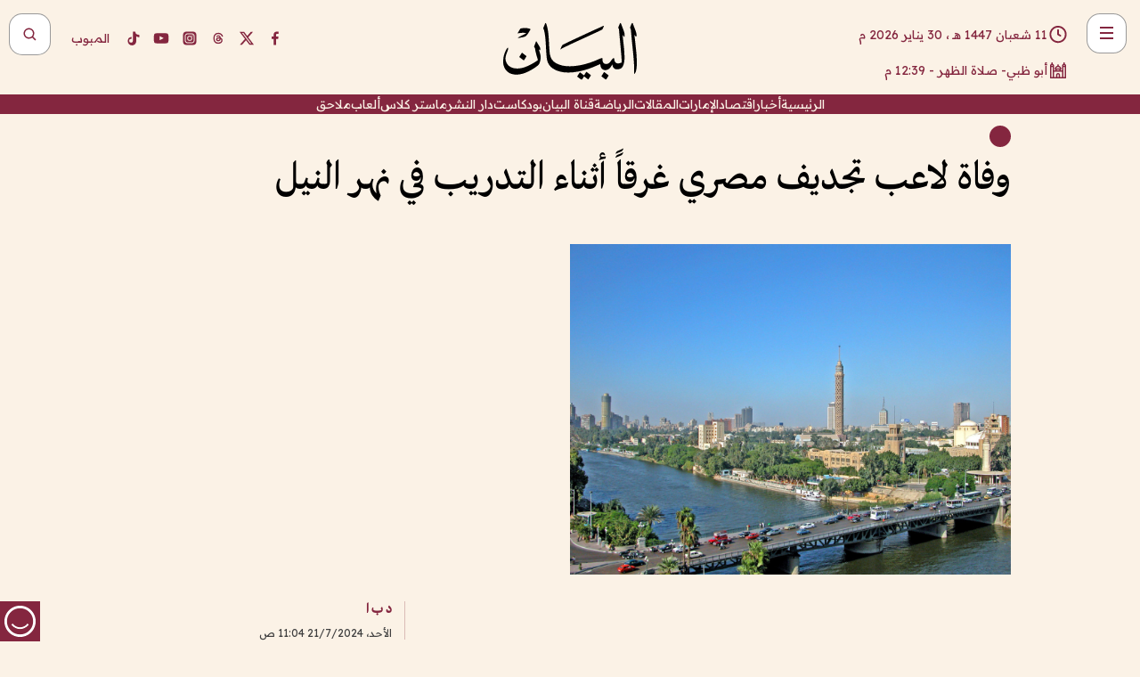

--- FILE ---
content_type: text/html; charset=utf-8
request_url: https://www.albayan.ae/sports/all-games/2024-07-21-1.4907582
body_size: 27582
content:
<!DOCTYPE html><html lang="ar" dir="rtl"><head prefix="og: https://ogp.me/ns# article: https://ogp.me/ns/article# fb: https://ogp.me/ns/fb#"><meta charSet="utf-8"/><meta name="viewport" content="width=device-width"/><script id="signal-data">
    var signal = {
        "Content": {
            "Topic": "الرياضة", 
            "sTopic": null,           
            "Keywords": null, 
            "ArticleId": "2325726",
            "ArticleTitle": "وفاة لاعب تجديف مصري غرقاً أثناء التدريب في نهر النيل",
            "ArticleAuthorName": "د ب ا",
            "ArticlePublishDate": "2024-07-21T11:04:19+00:00",
            "ContentType": "article", 
            "SearchTerm": null, 
            "Platform": 'web'
        },
        "Page": {
            "ChannelLevel1": "Sports",
            "ChannelLevel2": "All_Games",
            "ChannelLevel3": null
        },
        "User": {
            "UserId": null,
            "Country": null
        }
    };
</script><meta name="theme-color" content="#eee9e1"/><meta name="author" content="البيان"/><meta name="description" content="توفي محمد عمرو مصطفي لاعب نادي الكهرباء المصري للتجديف باسفكسيا الغرق أثناء التدريب في نهر النيل."/><meta name="google-site-verification" content="qlwIQnfCt2On3q5tmj18eji8OBSphVrRy2uJSsRO-Q4"/><meta name="google-play-app" content="app-id=ae.albayan"/><meta name="apple-itunes-app" content="app-id=668577002"/><meta name="y_key" content="14a4a6420b7b0876"/><meta name="msvalidate.01" content="97B560A2BDDF76982EF1BBF2E5F4DE45"/><meta name="alexaVerifyID" content="z0Wwn3M1Rzoxt_rN13VtYgUPrAI"/><meta property="fb:app_id" content="154646704596614"/><meta property="fb:pages" content="168065096585239"/><link rel="canonical" href="https://www.albayan.ae/sports/all-games/2024-07-21-1.4907582"/><link rel="amphtml" href="https://www.albayan.ae/amp/sports/all-games/2024-07-21-1.4907582"/><link rel="icon" href="/favicon.svg"/><link rel="mask-icon" href="/favicon.svg" color="#eee9e1"/><link rel="apple-touch-icon" href="/apple-touch-icon.png"/><link rel="manifest" href="/manifest.webmanifest"/><link rel="image_src" href="https://www.albayan.ae/assets/archives/images/2024/07/21/4907583.jpg"/><meta property="og:title" content="وفاة لاعب تجديف مصري غرقاً أثناء التدريب في نهر النيل"/><meta property="og:url" content="https://www.albayan.ae/sports/all-games/2024-07-21-1.4907582"/><meta property="og:description" content="توفي محمد عمرو مصطفي لاعب نادي الكهرباء المصري للتجديف باسفكسيا الغرق أثناء التدريب في نهر النيل."/><meta property="og:site_name" content="البيان"/><meta property="og:locale" content="ar_AR"/><meta property="og:image" content="https://www.albayan.ae/assets/archives/images/2024/07/21/4907583.jpg"/><meta property="og:image:alt" content="وفاة لاعب تجديف مصري غرقاً أثناء التدريب في نهر النيل"/><meta property="og:type" content="article"/><meta property="article:published_time" content="2024-07-21T11:04:19+00:00"/><meta property="article:modified_time" content="2024-07-21T11:07:21+00:00"/><meta name="twitter:card" content="summary_large_image"/><meta name="twitter:site" content="@AlBayanNews"/><meta name="twitter:creator" content="@AlBayanNews"/><meta name="twitter:url" content="https://www.albayan.ae/sports/all-games/2024-07-21-1.4907582"/><meta name="twitter:title" content="وفاة لاعب تجديف مصري غرقاً أثناء التدريب في نهر النيل"/><meta name="twitter:description" content="توفي محمد عمرو مصطفي لاعب نادي الكهرباء المصري للتجديف باسفكسيا الغرق أثناء التدريب في نهر النيل."/><meta name="twitter:image:src" content="https://www.albayan.ae/assets/archives/images/2024/07/21/4907583.jpg"/><meta property="twitter:account_id" content="4503599627709422"/><meta name="twitter:app:name:iphone" content="البيان"/><meta name="twitter:app:id:iphone" content="668577002"/><meta name="twitter:app:name:ipad" content="البيان"/><meta name="twitter:app:id:ipad" content="668577002"/><meta name="twitter:app:name:googleplay" content="البيان"/><meta name="twitter:app:id:googleplay" content="ae.albayan"/><script type="application/ld+json">
    {
        "@context": "https://schema.org",
        "@type": "NewsMediaOrganization",
        "@id": "https://www.albayan.ae#organization",
        "url": "https://www.albayan.ae",
        "name": "البيان",
        "alternateName": "Al Bayan",
        "logo": {
            "@type": "ImageObject",
            "@id": "https://www.albayan.ae#logo",
            "inLanguage": "ar",
            "url": "https://www.albayan.ae/logo.svg",
            "width": 1200,
            "height": 675,
            "caption": "البيان"
        },
        "image": {
            "@id": "https://www.albayan.ae#logo"
        },
        "correctionsPolicy": "https://www.albayan.ae/privacy-policy",
        "ethicsPolicy": "https://www.albayan.ae/privacy-policy",
        "masthead": "https://www.albayan.ae/about-us",
        "verificationFactCheckingPolicy": "https://www.albayan.ae/privacy-policy",
        "sameAs": [
            "https://twitter.com/albayannews",
            "https://www.linkedin.com/company/albayannews",
            "https://www.facebook.com/168065096585239"
        ]
    }</script><script type="application/ld+json">
    {
		"@context": "https://schema.org",
		"@type": "WebSite",
		"@id": "https://www.albayan.ae#website",
		"url": "https://www.albayan.ae",
    "thumbnailUrl": "https://www.albayan.ae/logo.svg",
		"inLanguage": "ar",
		"name": "البيان",
		"description": "موقع إخباري تتابعون فيه أخبار دبي،الإمارات،أبوظبي، السعودية،دول الخليج،مصر،سوريا،تركيا،ومستجدات الأحداث العربية والعالمية ، في السياسة والرياضة والاقتصاد والعلوم والفن والتكنولوجيا والثقافة ، أخبار الشيخ محمد بن راشد ومحمد بن زايد وخليفة بن زايد ، ، وعبد الله بن زايد ،والسيسي ، والسلطان قابوس ،أخبار الفضاء ،خليفة سات",
		"publisher": {
			"@id": "https://www.albayan.ae#organization"
		},
		"potentialAction": [
		    {
		    	"@type": "SearchAction",
		    	"target": "https://www.albayan.ae/search?q={search_term_string}",
		    	"query-input": "required name=search_term_string"
		    }
		]
	}</script><script type="application/ld+json">
    {
		"@context": "https://schema.org",
		"@type": "WebPage",
		"@id": "https://www.albayan.ae/sports/all-games/2024-07-21-1.4907582#webpage",
		"url": "https://www.albayan.ae/sports/all-games/2024-07-21-1.4907582",
	    "isPartOf": {
			"@id": "https://www.albayan.ae#website"
		},
    "inLanguage": "ar",
		"name": "وفاة لاعب تجديف مصري غرقاً أثناء التدريب في نهر النيل",
		"headline": "وفاة لاعب تجديف مصري غرقاً أثناء التدريب في نهر النيل",
    "thumbnailUrl": "https://www.albayan.ae/logo.svg",
    "description": "توفي محمد عمرو مصطفي لاعب نادي الكهرباء المصري للتجديف باسفكسيا الغرق أثناء التدريب في نهر النيل.",
		"breadcrumb": {
            "@id": "https://www.albayan.ae/sports/all-games/2024-07-21-1.4907582#breadcrumb"
        },
		"about": {
		   	"@id": "https://www.albayan.ae#organization"
		},
		"potentialAction": [
	    {
			"@type": "ReadAction",
			"target": [
	    		"https://www.albayan.ae/sports/all-games/2024-07-21-1.4907582"
			]
			}
		]
	}</script><script type="application/ld+json">
  {
    "@context": "https://schema.org",
    "@type": "BreadcrumbList",
    "@id": "https://www.albayan.ae/sports/all-games/2024-07-21-1.4907582#breadcrumb",
    "itemListElement": [
      {
        "@type": "ListItem",
        "position": 1,
        "item": {
          "@id": "https://www.albayan.ae/sports",
          "name": "الرياضي"
        }
      }
      ,{
        "@type": "ListItem",
        "position": 2,
        "item": {
          "@id": "https://www.albayan.ae/sports/all-games",
          "name": "كل الألعاب"
        }
      }
      
    ]
  }</script><script type="application/ld+json">
    {
      "@context": "https://schema.org",
      "@type": "NewsArticle",
      "@id": "https://www.albayan.ae/sports/all-games/2024-07-21-1.4907582#article",
      "isPartOf": {
        "@id": "https://www.albayan.ae/sports/all-games/2024-07-21-1.4907582#webpage"
      },
      "inLanguage": "ar",
      "url": "https://www.albayan.ae/sports/all-games/2024-07-21-1.4907582",
      "thumbnailUrl": "https://www.albayan.ae/assets/archives/images/2024/07/21/4907583.jpg",
      "headline": "وفاة لاعب تجديف مصري غرقاً أثناء التدريب في نهر النيل",
      "datePublished": "2024-07-21T11:04:19+00:00",
      "dateModified": "2024-07-21T11:07:21+00:00",
      "dateCreated": "2024-07-21T11:07:21+00:00",
      "mainEntityOfPage": {
        "@id": "https://www.albayan.ae/sports/all-games/2024-07-21-1.4907582#webpage"
      },
      "publisher": {
        "@type": "Organization",
        "name": "البيان",
        "logo": {
          "@type": "ImageObject",
          "url": "https://www.albayan.ae/logo.png",
          "width": 140,
          "height": 60
        }
      },
      "image": {
        "@id": "https://www.albayan.ae/assets/archives/images/2024/07/21/4907583.jpg#primaryimage"
      },
      "creator": [ "د ب ا" ],
      "author": {
        "@type": "Person",
        "name": "د ب ا"
      },
      "articleSection": [ "الرياضي","كل الألعاب" ],
      "copyrightYear": "2026",
      "copyrightHolder": {
        "@id": "https://www.albayan.ae#organization"
      }
    }</script><script type="application/ld+json">
    {
      "@context": "https://schema.org",
      "@type": "ImageObject",
      "@id": "https://www.albayan.ae/assets/archives/images/2024/07/21/4907583.jpg#primaryimage",
      "inLanguage": "ar",
      "url": "https://www.albayan.ae/assets/archives/images/2024/07/21/4907583.jpg",
      "width": 1600,
      "height": 1067
    }</script><title>وفاة لاعب تجديف مصري غرقاً أثناء التدريب في نهر النيل</title><meta name="next-head-count" content="5"/><link data-next-font="" rel="preconnect" href="/" crossorigin="anonymous"/><link rel="preload" href="/_next/static/css/6216796cf473b63f.css" as="style"/><link rel="stylesheet" href="/_next/static/css/6216796cf473b63f.css" data-n-g=""/><link rel="preload" href="/_next/static/css/1a959bb3eb592212.css" as="style"/><link rel="stylesheet" href="/_next/static/css/1a959bb3eb592212.css" data-n-p=""/><noscript data-n-css=""></noscript><script defer="" nomodule="" src="/_next/static/chunks/polyfills-78c92fac7aa8fdd8.js"></script><script src="/_next/static/chunks/webpack-3da754b2cd1bbc13.js" defer=""></script><script src="/_next/static/chunks/framework-0995a3e8436ddc4f.js" defer=""></script><script src="/_next/static/chunks/main-2e36dc615c290c0b.js" defer=""></script><script src="/_next/static/chunks/pages/_app-1146751e530b2149.js" defer=""></script><script src="/_next/static/chunks/36d2f571-b6c4a1b8fb3f7f35.js" defer=""></script><script src="/_next/static/chunks/590-1e9cef6c9d774fac.js" defer=""></script><script src="/_next/static/chunks/8239-3089d2302c38684a.js" defer=""></script><script src="/_next/static/chunks/3294-a7bb5afc4eb4bb93.js" defer=""></script><script src="/_next/static/chunks/6161-6762a5f6571a7777.js" defer=""></script><script src="/_next/static/chunks/21-4a3ba62f4614d21a.js" defer=""></script><script src="/_next/static/chunks/3348-7b642076d9cfdf65.js" defer=""></script><script src="/_next/static/chunks/7984-2b00b2ed76771a31.js" defer=""></script><script src="/_next/static/chunks/pages/%5Bsection_name%5D/%5Bsub_section_name%5D/%5Bsub_sub_section_name%5D-809932c2ab03d0c8.js" defer=""></script><script src="/_next/static/0d3a171/_buildManifest.js" defer=""></script><script src="/_next/static/0d3a171/_ssgManifest.js" defer=""></script></head><body id="body" class="sports all-games"><noscript><iframe src="https://www.googletagmanager.com/ns.html?id=GTM-T9H5KXLT" height="0" width="0" style="display:none;visibility:hidden"></iframe></noscript><div id="__next"><div class="page-wrapper"><header class="section-header "><div><div><div class="bm-burger-button" style="z-index:1000"><button type="button" id="react-burger-menu-btn" style="position:absolute;left:0;top:0;z-index:1;width:100%;height:100%;margin:0;padding:0;border:none;font-size:0;background:transparent;cursor:pointer">Open Menu</button><span><span class="bm-burger-bars" style="position:absolute;height:20%;left:0;right:0;top:0%;opacity:1"></span><span class="bm-burger-bars" style="position:absolute;height:20%;left:0;right:0;top:40%;opacity:1"></span><span class="bm-burger-bars" style="position:absolute;height:20%;left:0;right:0;top:80%;opacity:1"></span></span></div></div><div id="" class="bm-menu-wrap" style="position:fixed;right:0;z-index:1100;width:300px;height:100%;-moz-transform:translate3d(100%, 0, 0);-ms-transform:translate3d(100%, 0, 0);-o-transform:translate3d(100%, 0, 0);-webkit-transform:translate3d(100%, 0, 0);transform:translate3d(100%, 0, 0);transition:all 0.5s" aria-hidden="true"><div class="bm-menu" style="height:100%;box-sizing:border-box;overflow:auto"><nav class="bm-item-list" style="height:100%"><div class="bm-item offcanvas-wrapper" style="display:block" tabindex="-1"><div class="menu"><div class="mobile-search-wrapper "><form><div class="icon"><svg stroke="currentColor" fill="currentColor" stroke-width="0" viewBox="0 0 24 24" height="1em" width="1em" xmlns="http://www.w3.org/2000/svg"><path d="M10 18a7.952 7.952 0 0 0 4.897-1.688l4.396 4.396 1.414-1.414-4.396-4.396A7.952 7.952 0 0 0 18 10c0-4.411-3.589-8-8-8s-8 3.589-8 8 3.589 8 8 8zm0-14c3.309 0 6 2.691 6 6s-2.691 6-6 6-6-2.691-6-6 2.691-6 6-6z"></path></svg></div><input type="text" placeholder="أخبار" aria-label="أخبار" value=""/><input type="submit" aria-label="بحث" value="بحث"/></form></div><div>...</div></div><a class="menu-item--small"></a><div class="social-icons hide-on-tablet hide-on-laptop hide-on-desktop"><a rel="noopener" href="https://www.facebook.com/AlBayanNews/" aria-label="Facebook" target="_blank"><svg xmlns="http://www.w3.org/2000/svg" viewBox="0 0 24 24"><path fill="currentColor" d="M15.12,5.32H17V2.14A26.11,26.11,0,0,0,14.26,2C11.54,2,9.68,3.66,9.68,6.7V9.32H6.61v3.56H9.68V22h3.68V12.88h3.06l.46-3.56H13.36V7.05C13.36,6,13.64,5.32,15.12,5.32Z"></path></svg></a><a rel="noopener" href="https://x.com/AlBayanNews" aria-label="X (Twitter)" target="_blank"><svg xmlns="http://www.w3.org/2000/svg" viewBox="0 0 24 24"><path fill="currentColor" d="M18.244 2.25h3.308l-7.227 8.26 8.502 11.24H16.17l-5.214-6.817L4.99 21.75H1.68l7.73-8.835L1.254 2.25H8.08l4.713 6.231zm-1.161 17.52h1.833L7.084 4.126H5.117z"></path></svg></a><a rel="noopener" href="https://www.threads.com/@albayannews" aria-label="Threads" target="_blank"><svg xmlns="http://www.w3.org/2000/svg" viewBox="0 0 24 24"><path fill="#84263F" d="M12.0439 3.7998C12.8754 3.7998 14.2897 3.8607 15.6836 4.54102C17.0859 5.22553 18.4505 6.52934 19.1914 8.97852L19.252 9.17773L19.0498 9.22949L17.6904 9.58301L17.5088 9.62988L17.4502 9.45117C16.9012 7.78344 16.0606 6.83735 15.1123 6.30273C14.1578 5.76461 13.0705 5.62988 12.0059 5.62988C10.2655 5.62991 8.9325 6.15872 8.03027 7.22266C7.12327 8.29252 6.62406 9.93555 6.62402 12.2197C6.62402 14.2561 7.17773 15.7884 8.12012 16.8096C9.06078 17.8288 10.4106 18.3632 12.0537 18.3633C13.4097 18.3633 14.5779 18.0101 15.4014 17.415C16.2214 16.8224 16.7012 15.9905 16.7012 15.0068C16.7011 14.3483 16.425 13.8615 16.1387 13.5361C16.008 13.3876 15.8751 13.2753 15.7686 13.1963C15.6364 13.7847 15.4035 14.5105 14.918 15.1221C14.3439 15.8451 13.4334 16.3896 11.9873 16.3896C10.2932 16.3896 8.77467 15.214 8.77441 13.6084C8.77441 12.488 9.3112 11.7163 10.0527 11.2334C10.7854 10.7562 11.7142 10.5605 12.5244 10.5605C12.9971 10.5606 13.557 10.5891 13.9609 10.6396C13.9132 10.4057 13.7969 10.1359 13.5957 9.90332C13.3276 9.59356 12.9073 9.34671 12.2871 9.34668C11.6834 9.34668 11.3289 9.44502 11.083 9.58203C10.8786 9.69604 10.7351 9.84233 10.5771 10.0225C10.5751 10.1034 10.5486 10.2268 10.4209 10.2949C10.3869 10.2885 10.3492 10.2734 10.3438 10.2705C10.3416 10.2693 10.338 10.2673 10.3369 10.2666C10.3356 10.2658 10.3346 10.265 10.334 10.2646L10.332 10.2637L10.3311 10.2627C10.3297 10.2618 10.327 10.2606 10.3242 10.2588C10.3115 10.2503 10.2774 10.2276 10.21 10.1826L10.209 10.1816L10.0205 10.0557L10.0215 10.0537C9.87627 9.95459 9.69204 9.82835 9.52344 9.71191C9.39456 9.62291 9.2738 9.53967 9.18555 9.47852C9.14141 9.44793 9.10513 9.42265 9.08008 9.40527C9.06757 9.3966 9.05741 9.39034 9.05078 9.38574C9.04759 9.38353 9.04564 9.38106 9.04395 9.37988L9.04199 9.37891L9.04102 9.37793L8.87598 9.26367L8.99121 9.09961C9.38692 8.53378 9.85164 8.13291 10.4033 7.87598C10.9531 7.62004 11.5779 7.51172 12.2871 7.51172C13.3084 7.51174 14.192 7.85607 14.8262 8.52246C15.4363 9.16369 15.7785 10.0594 15.873 11.1689C16.1699 11.3008 16.4468 11.4508 16.7021 11.6221C17.8635 12.4022 18.5097 13.5778 18.5098 14.9248C18.5098 16.3397 17.9293 17.6642 16.8252 18.6318C15.7219 19.5988 14.1076 20.2002 12.0537 20.2002C10.2872 20.2001 8.47006 19.6856 7.09277 18.3896C5.7125 17.0909 4.79983 15.0318 4.7998 11.9941C4.7998 8.97467 5.68287 6.91772 7.04785 5.61719C8.41055 4.31896 10.2269 3.79982 12.0439 3.7998ZM12.7158 12.3896C11.719 12.3897 11.2004 12.6035 10.9316 12.8428C10.6691 13.0767 10.6123 13.3658 10.6123 13.6064C10.6125 13.9487 10.8096 14.1837 11.0996 14.3438C11.3948 14.5066 11.7602 14.5742 12.0117 14.5742C12.5091 14.5742 12.9667 14.5035 13.3213 14.2109C13.6524 13.9378 13.9272 13.4394 14.0254 12.5107C13.5958 12.4238 13.1583 12.3812 12.7197 12.3896H12.7158Z"></path></svg></a><a rel="noopener" href="https://www.instagram.com/AlBayanNews" aria-label="Instagram" target="_blank"><svg xmlns="http://www.w3.org/2000/svg" viewBox="0 0 24 24"><path fill="currentColor" d="M12,9.52A2.48,2.48,0,1,0,14.48,12,2.48,2.48,0,0,0,12,9.52Zm9.93-2.45a6.53,6.53,0,0,0-.42-2.26,4,4,0,0,0-2.32-2.32,6.53,6.53,0,0,0-2.26-.42C15.64,2,15.26,2,12,2s-3.64,0-4.93.07a6.53,6.53,0,0,0-2.26.42A4,4,0,0,0,2.49,4.81a6.53,6.53,0,0,0-.42,2.26C2,8.36,2,8.74,2,12s0,3.64.07,4.93a6.86,6.86,0,0,0,.42,2.27,3.94,3.94,0,0,0,.91,1.4,3.89,3.89,0,0,0,1.41.91,6.53,6.53,0,0,0,2.26.42C8.36,22,8.74,22,12,22s3.64,0,4.93-.07a6.53,6.53,0,0,0,2.26-.42,3.89,3.89,0,0,0,1.41-.91,3.94,3.94,0,0,0,.91-1.4,6.6,6.6,0,0,0,.42-2.27C22,15.64,22,15.26,22,12S22,8.36,21.93,7.07Zm-2.54,8A5.73,5.73,0,0,1,19,16.87,3.86,3.86,0,0,1,16.87,19a5.73,5.73,0,0,1-1.81.35c-.79,0-1,0-3.06,0s-2.27,0-3.06,0A5.73,5.73,0,0,1,7.13,19a3.51,3.51,0,0,1-1.31-.86A3.51,3.51,0,0,1,5,16.87a5.49,5.49,0,0,1-.34-1.81c0-.79,0-1,0-3.06s0-2.27,0-3.06A5.49,5.49,0,0,1,5,7.13a3.51,3.51,0,0,1,.86-1.31A3.59,3.59,0,0,1,7.13,5a5.73,5.73,0,0,1,1.81-.35h0c.79,0,1,0,3.06,0s2.27,0,3.06,0A5.73,5.73,0,0,1,16.87,5a3.51,3.51,0,0,1,1.31.86A3.51,3.51,0,0,1,19,7.13a5.73,5.73,0,0,1,.35,1.81c0,.79,0,1,0,3.06S19.42,14.27,19.39,15.06Zm-1.6-7.44a2.38,2.38,0,0,0-1.41-1.41A4,4,0,0,0,15,6c-.78,0-1,0-3,0s-2.22,0-3,0a4,4,0,0,0-1.38.26A2.38,2.38,0,0,0,6.21,7.62,4.27,4.27,0,0,0,6,9c0,.78,0,1,0,3s0,2.22,0,3a4.27,4.27,0,0,0,.26,1.38,2.38,2.38,0,0,0,1.41,1.41A4.27,4.27,0,0,0,9,18.05H9c.78,0,1,0,3,0s2.22,0,3,0a4,4,0,0,0,1.38-.26,2.38,2.38,0,0,0,1.41-1.41A4,4,0,0,0,18.05,15c0-.78,0-1,0-3s0-2.22,0-3A3.78,3.78,0,0,0,17.79,7.62ZM12,15.82A3.81,3.81,0,0,1,8.19,12h0A3.82,3.82,0,1,1,12,15.82Zm4-6.89a.9.9,0,0,1,0-1.79h0a.9.9,0,0,1,0,1.79Z"></path></svg></a><a rel="noopener" href="https://www.youtube.com/@albayanonline" aria-label="YouTube" target="_blank"><svg xmlns="http://www.w3.org/2000/svg" viewBox="0 0 24 24"><path fill="currentColor" d="M23,9.71a8.5,8.5,0,0,0-.91-4.13,2.92,2.92,0,0,0-1.72-1A78.36,78.36,0,0,0,12,4.27a78.45,78.45,0,0,0-8.34.3,2.87,2.87,0,0,0-1.46.74c-.9.83-1,2.25-1.1,3.45a48.29,48.29,0,0,0,0,6.48,9.55,9.55,0,0,0,.3,2,3.14,3.14,0,0,0,.71,1.36,2.86,2.86,0,0,0,1.49.78,45.18,45.18,0,0,0,6.5.33c3.5.05,6.57,0,10.2-.28a2.88,2.88,0,0,0,1.53-.78,2.49,2.49,0,0,0,.61-1,10.58,10.58,0,0,0,.52-3.4C23,13.69,23,10.31,23,9.71ZM9.74,14.85V8.66l5.92,3.11C14,12.69,11.81,13.73,9.74,14.85Z"></path></svg></a><a rel="noopener" href="https://www.tiktok.com/@albayannews?lang=en" aria-label="TikTok" target="_blank"><svg xmlns="http://www.w3.org/2000/svg" viewBox="0 0 24 24"><path fill="currentColor" d="M19.589 6.686a4.793 4.793 0 0 1-3.77-4.245V2h-3.445v13.672a2.896 2.896 0 0 1-2.878 2.916 2.897 2.897 0 0 1-2.878-2.916 2.897 2.897 0 0 1 2.878-2.916c.324 0 .636.056.933.165V9.928a6.361 6.361 0 0 0-5.811 6.344 6.36 6.36 0 0 0 6.36 6.36 6.36 6.36 0 0 0 6.36-6.36V9.042a7.685 7.685 0 0 0 4.5 1.418v-3.45a4.373 4.373 0 0 1-2.25-.838z"></path></svg></a></div></div></nav></div><div><div class="bm-cross-button" style="position:absolute;width:24px;height:24px;right:8px;top:8px"><button type="button" id="react-burger-cross-btn" style="position:absolute;left:0;top:0;z-index:1;width:100%;height:100%;margin:0;padding:0;border:none;font-size:0;background:transparent;cursor:pointer" tabindex="-1">Close Menu</button><span style="position:absolute;top:6px;right:14px"><span class="bm-cross" style="position:absolute;width:3px;height:14px;transform:rotate(45deg)"></span><span class="bm-cross" style="position:absolute;width:3px;height:14px;transform:rotate(-45deg)"></span></span></div></div></div></div><div class="header-normal"><div class="container"><div class="logo-wrapper"><a href="/"><img alt="Al Bayan" loading="lazy" width="150" height="65" decoding="async" data-nimg="1" style="color:transparent" src="/_next/static/media/logo.5cdaafc2.svg"/></a></div></div><div class="left-wrapper"><div class="social-icons hide-on-mobile"><a rel="noopener" href="https://www.facebook.com/AlBayanNews/" aria-label="Facebook" target="_blank"><svg xmlns="http://www.w3.org/2000/svg" viewBox="0 0 24 24"><path fill="#84263F" d="M15.12,5.32H17V2.14A26.11,26.11,0,0,0,14.26,2C11.54,2,9.68,3.66,9.68,6.7V9.32H6.61v3.56H9.68V22h3.68V12.88h3.06l.46-3.56H13.36V7.05C13.36,6,13.64,5.32,15.12,5.32Z"></path></svg></a><a rel="noopener" href="https://x.com/AlBayanNews" aria-label="X (Twitter)" target="_blank"><svg xmlns="http://www.w3.org/2000/svg" viewBox="0 0 24 24"><path fill="#84263F" d="M18.244 2.25h3.308l-7.227 8.26 8.502 11.24H16.17l-5.214-6.817L4.99 21.75H1.68l7.73-8.835L1.254 2.25H8.08l4.713 6.231zm-1.161 17.52h1.833L7.084 4.126H5.117z"></path></svg></a><a rel="noopener" href="https://www.threads.com/@albayannews" aria-label="Threads" target="_blank"><svg xmlns="http://www.w3.org/2000/svg" viewBox="0 0 24 24"><path fill="#84263F" d="M12.0439 3.7998C12.8754 3.7998 14.2897 3.8607 15.6836 4.54102C17.0859 5.22553 18.4505 6.52934 19.1914 8.97852L19.252 9.17773L19.0498 9.22949L17.6904 9.58301L17.5088 9.62988L17.4502 9.45117C16.9012 7.78344 16.0606 6.83735 15.1123 6.30273C14.1578 5.76461 13.0705 5.62988 12.0059 5.62988C10.2655 5.62991 8.9325 6.15872 8.03027 7.22266C7.12327 8.29252 6.62406 9.93555 6.62402 12.2197C6.62402 14.2561 7.17773 15.7884 8.12012 16.8096C9.06078 17.8288 10.4106 18.3632 12.0537 18.3633C13.4097 18.3633 14.5779 18.0101 15.4014 17.415C16.2214 16.8224 16.7012 15.9905 16.7012 15.0068C16.7011 14.3483 16.425 13.8615 16.1387 13.5361C16.008 13.3876 15.8751 13.2753 15.7686 13.1963C15.6364 13.7847 15.4035 14.5105 14.918 15.1221C14.3439 15.8451 13.4334 16.3896 11.9873 16.3896C10.2932 16.3896 8.77467 15.214 8.77441 13.6084C8.77441 12.488 9.3112 11.7163 10.0527 11.2334C10.7854 10.7562 11.7142 10.5605 12.5244 10.5605C12.9971 10.5606 13.557 10.5891 13.9609 10.6396C13.9132 10.4057 13.7969 10.1359 13.5957 9.90332C13.3276 9.59356 12.9073 9.34671 12.2871 9.34668C11.6834 9.34668 11.3289 9.44502 11.083 9.58203C10.8786 9.69604 10.7351 9.84233 10.5771 10.0225C10.5751 10.1034 10.5486 10.2268 10.4209 10.2949C10.3869 10.2885 10.3492 10.2734 10.3438 10.2705C10.3416 10.2693 10.338 10.2673 10.3369 10.2666C10.3356 10.2658 10.3346 10.265 10.334 10.2646L10.332 10.2637L10.3311 10.2627C10.3297 10.2618 10.327 10.2606 10.3242 10.2588C10.3115 10.2503 10.2774 10.2276 10.21 10.1826L10.209 10.1816L10.0205 10.0557L10.0215 10.0537C9.87627 9.95459 9.69204 9.82835 9.52344 9.71191C9.39456 9.62291 9.2738 9.53967 9.18555 9.47852C9.14141 9.44793 9.10513 9.42265 9.08008 9.40527C9.06757 9.3966 9.05741 9.39034 9.05078 9.38574C9.04759 9.38353 9.04564 9.38106 9.04395 9.37988L9.04199 9.37891L9.04102 9.37793L8.87598 9.26367L8.99121 9.09961C9.38692 8.53378 9.85164 8.13291 10.4033 7.87598C10.9531 7.62004 11.5779 7.51172 12.2871 7.51172C13.3084 7.51174 14.192 7.85607 14.8262 8.52246C15.4363 9.16369 15.7785 10.0594 15.873 11.1689C16.1699 11.3008 16.4468 11.4508 16.7021 11.6221C17.8635 12.4022 18.5097 13.5778 18.5098 14.9248C18.5098 16.3397 17.9293 17.6642 16.8252 18.6318C15.7219 19.5988 14.1076 20.2002 12.0537 20.2002C10.2872 20.2001 8.47006 19.6856 7.09277 18.3896C5.7125 17.0909 4.79983 15.0318 4.7998 11.9941C4.7998 8.97467 5.68287 6.91772 7.04785 5.61719C8.41055 4.31896 10.2269 3.79982 12.0439 3.7998ZM12.7158 12.3896C11.719 12.3897 11.2004 12.6035 10.9316 12.8428C10.6691 13.0767 10.6123 13.3658 10.6123 13.6064C10.6125 13.9487 10.8096 14.1837 11.0996 14.3438C11.3948 14.5066 11.7602 14.5742 12.0117 14.5742C12.5091 14.5742 12.9667 14.5035 13.3213 14.2109C13.6524 13.9378 13.9272 13.4394 14.0254 12.5107C13.5958 12.4238 13.1583 12.3812 12.7197 12.3896H12.7158Z"></path></svg></a><a rel="noopener" href="https://www.instagram.com/AlBayanNews" aria-label="Instagram" target="_blank"><svg xmlns="http://www.w3.org/2000/svg" viewBox="0 0 24 24"><path fill="#84263F" d="M12,9.52A2.48,2.48,0,1,0,14.48,12,2.48,2.48,0,0,0,12,9.52Zm9.93-2.45a6.53,6.53,0,0,0-.42-2.26,4,4,0,0,0-2.32-2.32,6.53,6.53,0,0,0-2.26-.42C15.64,2,15.26,2,12,2s-3.64,0-4.93.07a6.53,6.53,0,0,0-2.26.42A4,4,0,0,0,2.49,4.81a6.53,6.53,0,0,0-.42,2.26C2,8.36,2,8.74,2,12s0,3.64.07,4.93a6.86,6.86,0,0,0,.42,2.27,3.94,3.94,0,0,0,.91,1.4,3.89,3.89,0,0,0,1.41.91,6.53,6.53,0,0,0,2.26.42C8.36,22,8.74,22,12,22s3.64,0,4.93-.07a6.53,6.53,0,0,0,2.26-.42,3.89,3.89,0,0,0,1.41-.91,3.94,3.94,0,0,0,.91-1.4,6.6,6.6,0,0,0,.42-2.27C22,15.64,22,15.26,22,12S22,8.36,21.93,7.07Zm-2.54,8A5.73,5.73,0,0,1,19,16.87,3.86,3.86,0,0,1,16.87,19a5.73,5.73,0,0,1-1.81.35c-.79,0-1,0-3.06,0s-2.27,0-3.06,0A5.73,5.73,0,0,1,7.13,19a3.51,3.51,0,0,1-1.31-.86A3.51,3.51,0,0,1,5,16.87a5.49,5.49,0,0,1-.34-1.81c0-.79,0-1,0-3.06s0-2.27,0-3.06A5.49,5.49,0,0,1,5,7.13a3.51,3.51,0,0,1,.86-1.31A3.59,3.59,0,0,1,7.13,5a5.73,5.73,0,0,1,1.81-.35h0c.79,0,1,0,3.06,0s2.27,0,3.06,0A5.73,5.73,0,0,1,16.87,5a3.51,3.51,0,0,1,1.31.86A3.51,3.51,0,0,1,19,7.13a5.73,5.73,0,0,1,.35,1.81c0,.79,0,1,0,3.06S19.42,14.27,19.39,15.06Zm-1.6-7.44a2.38,2.38,0,0,0-1.41-1.41A4,4,0,0,0,15,6c-.78,0-1,0-3,0s-2.22,0-3,0a4,4,0,0,0-1.38.26A2.38,2.38,0,0,0,6.21,7.62,4.27,4.27,0,0,0,6,9c0,.78,0,1,0,3s0,2.22,0,3a4.27,4.27,0,0,0,.26,1.38,2.38,2.38,0,0,0,1.41,1.41A4.27,4.27,0,0,0,9,18.05H9c.78,0,1,0,3,0s2.22,0,3,0a4,4,0,0,0,1.38-.26,2.38,2.38,0,0,0,1.41-1.41A4,4,0,0,0,18.05,15c0-.78,0-1,0-3s0-2.22,0-3A3.78,3.78,0,0,0,17.79,7.62ZM12,15.82A3.81,3.81,0,0,1,8.19,12h0A3.82,3.82,0,1,1,12,15.82Zm4-6.89a.9.9,0,0,1,0-1.79h0a.9.9,0,0,1,0,1.79Z"></path></svg></a><a rel="noopener" href="https://www.youtube.com/@albayanonline" aria-label="YouTube" target="_blank"><svg xmlns="http://www.w3.org/2000/svg" viewBox="0 0 24 24"><path fill="#84263F" d="M23,9.71a8.5,8.5,0,0,0-.91-4.13,2.92,2.92,0,0,0-1.72-1A78.36,78.36,0,0,0,12,4.27a78.45,78.45,0,0,0-8.34.3,2.87,2.87,0,0,0-1.46.74c-.9.83-1,2.25-1.1,3.45a48.29,48.29,0,0,0,0,6.48,9.55,9.55,0,0,0,.3,2,3.14,3.14,0,0,0,.71,1.36,2.86,2.86,0,0,0,1.49.78,45.18,45.18,0,0,0,6.5.33c3.5.05,6.57,0,10.2-.28a2.88,2.88,0,0,0,1.53-.78,2.49,2.49,0,0,0,.61-1,10.58,10.58,0,0,0,.52-3.4C23,13.69,23,10.31,23,9.71ZM9.74,14.85V8.66l5.92,3.11C14,12.69,11.81,13.73,9.74,14.85Z"></path></svg></a><a rel="noopener" href="https://www.tiktok.com/@albayannews?lang=en" aria-label="TikTok" target="_blank"><svg xmlns="http://www.w3.org/2000/svg" viewBox="0 0 24 24"><path fill="#84263F" d="M19.589 6.686a4.793 4.793 0 0 1-3.77-4.245V2h-3.445v13.672a2.896 2.896 0 0 1-2.878 2.916 2.897 2.897 0 0 1-2.878-2.916 2.897 2.897 0 0 1 2.878-2.916c.324 0 .636.056.933.165V9.928a6.361 6.361 0 0 0-5.811 6.344 6.36 6.36 0 0 0 6.36 6.36 6.36 6.36 0 0 0 6.36-6.36V9.042a7.685 7.685 0 0 0 4.5 1.418v-3.45a4.373 4.373 0 0 1-2.25-.838z"></path></svg></a></div><a class="classifieds-btn" href="https://shop.albayan.ae"><span>المبوب</span></a><a class="hidden epaper-btn" target="_blank" href="/[section_name]/[sub_section_name]/[sub_sub_section_name]"><img alt="epaper-download" loading="lazy" width="24" height="24" decoding="async" data-nimg="1" style="color:transparent" src="/_next/static/media/icon-supplication.d03f85b4.svg"/><span>نسخة الـ PDF</span></a></div><div class="right-wrapper"><img alt="today-time" loading="lazy" width="24" height="24" decoding="async" data-nimg="1" style="color:transparent" src="/_next/static/media/icon-clock.1b89c406.svg"/><span></span><div class="floater"><div></div></div></div><div class="search-wrapper desktop "><form><div class="icon"><svg stroke="currentColor" fill="currentColor" stroke-width="0" viewBox="0 0 24 24" height="1em" width="1em" xmlns="http://www.w3.org/2000/svg"><path d="M10 18a7.952 7.952 0 0 0 4.897-1.688l4.396 4.396 1.414-1.414-4.396-4.396A7.952 7.952 0 0 0 18 10c0-4.411-3.589-8-8-8s-8 3.589-8 8 3.589 8 8 8zm0-14c3.309 0 6 2.691 6 6s-2.691 6-6 6-6-2.691-6-6 2.691-6 6-6z"></path></svg></div><input type="text" placeholder="أخبار" aria-label="أخبار" value=""/><input type="submit" aria-label="بحث" value="بحث"/></form></div><div class="search-wrapper mobile "><a href="/prayer-time"><div class="icon"><img alt="prayer-time" loading="lazy" width="24" height="24" decoding="async" data-nimg="1" style="color:transparent" src="/_next/static/media/icon-masjid.31f970c5.svg"/></div></a></div></div></header><section class="section-mega-menu"><div class="container"><div class="mega-menu-wrapper"></div></div></section><div class="canvas"><article id="article-0" class="article article-كل الألعاب"><div class="container"><header class="article-header"><div class="article-category"><a href="/"><span></span></a></div><h1>وفاة لاعب تجديف مصري غرقاً أثناء التدريب في نهر النيل</h1><div class="image-over-header"><figure><img alt="" loading="lazy" width="1400" height="700" decoding="async" data-nimg="1" style="color:transparent;object-fit:cover;object-position:50% 50%" src="https://www.albayan.ae/assets/archives/images/2024/07/21/4907583.jpg"/><div class="article-credit"></div></figure></div><div class="article-meta"><div class="article-excerpt"><p></p></div><div class="article-author"><div class="author-text"><h4>د ب ا</h4><time class="post-time"></time></div></div></div></header></div><div class="container"><div class="article-body"><div class="article-content"><div><p>توفي محمد عمرو مصطفي لاعب نادي الكهرباء المصري للتجديف باسفكسيا الغرق أثناء التدريب في نهر النيل.</p>
<p>ونجحت الأجهزة المعنية في العثور على جثمان لاعب التجديف بعد غرق مركبه أمس في نهر النيل خلال تدريباته.</p>
<p>وذكر الموقع الرسمي لوزارة الرياضة المصرية اليوم الأحد ان الدكتور أشرف صبحي وزير الشباب والرياضة وجه الاتحاد المصري للكانوي والكياك؛ بمراجعة كافة الإجراءات المتخذة منذ غرق اللاعب أمس أثناء التدريبات.</p>
<p> </p></div></div><aside class="sidebar"><div class="mpu-container el1"></div></aside></div></div></article><footer class="section-footer"><div class="container"><div class="footer-top"><div class="column-right"><div class="sub-column"><ul><li><a target="_blank" href="https://www.x.com/AlBayanNews" rel="noopener noreferrer">إكس</a></li><li><a target="_blank" href="https://www.linkedin.com/company/albayannews/" rel="noopener noreferrer">لينكدإن</a></li><li><a target="_blank" href="https://www.facebook.com/AlBayanNews" rel="noopener noreferrer">فيسبوك</a></li><li><a target="_blank" href="https://www.instagram.com/AlBayanNews" rel="noopener noreferrer">انستغرام</a></li><li><a target="_blank" href="https://www.youtube.com/user/albayanonline" rel="noopener noreferrer">يوتيوب</a></li><li><a target="_blank" href="https://www.tiktok.com/" rel="noopener noreferrer">تيك توك</a></li><li><a target="_blank" href="https://www.snapchat.com/" rel="noopener noreferrer">سناب شات</a></li></ul></div><div class="sub-column"><ul><li><a href="/contact-us">اتصل بنا</a></li><li><a href="/our-services">خدماتنا</a></li><li><a href="/advertise-with-us">أعلن معنا</a></li><li><a target="_blank" href="https://epaper.albayan.ae/" rel="noopener noreferrer">اشترك في البيان</a></li><li><a href="/privacy-policy">سياسة الخصوصية</a></li></ul></div></div><div class="column-left"></div></div><div class="footer-bottom"><div class="download-apps"><a href="https://appgallery.huawei.com/#/app/C100091021" target="_blank"><img alt="Huawei" loading="lazy" width="301" height="91" decoding="async" data-nimg="1" style="color:transparent" src="/_next/static/media/get-app-huawei.6c00e344.png"/></a><a href="https://itunes.apple.com/ae/app/shyft-albyan/id668577002?mt=8" target="_blank"><img alt="Apple" loading="lazy" width="301" height="91" decoding="async" data-nimg="1" style="color:transparent" src="/_next/static/media/get-app-ios.380bc858.png"/></a><a href="https://play.google.com/store/apps/details?id=ae.albayan&amp;referrer=utm_source%3Dalbayan.ae%26utm_medium%3Dbadge%26utm_campaign%3Dmobile-apps" target="_blank"><img alt="Google" loading="lazy" width="301" height="91" decoding="async" data-nimg="1" style="color:transparent" src="/_next/static/media/get-app-android.00e8ac2a.png"/></a></div><div class="brands-group"><img alt="Dubai Media" loading="lazy" width="301" height="274" decoding="async" data-nimg="1" class="dmi-img" style="color:transparent" src="/_next/static/media/dubai-media-logo.1215a104.png"/><img alt="Al Bayan" loading="lazy" width="150" height="65" decoding="async" data-nimg="1" class="albayan-img" style="color:transparent" src="/_next/static/media/logo.5cdaafc2.svg"/></div><div class="copyright">جميع الحقوق محفوظة © <!-- -->2026<!-- --> دبي للإعلام<br/>ص.ب 2710، طريق الشيخ زايد، دبي، الإمارات العربية المتحدة</div></div></div><a href="#body" class="back-to-top" aria-label="Back To Top"><svg stroke="currentColor" fill="currentColor" stroke-width="0" viewBox="0 0 256 256" height="1em" width="1em" xmlns="http://www.w3.org/2000/svg"><path d="M213.66,194.34a8,8,0,0,1-11.32,11.32L128,131.31,53.66,205.66a8,8,0,0,1-11.32-11.32l80-80a8,8,0,0,1,11.32,0Zm-160-68.68L128,51.31l74.34,74.35a8,8,0,0,0,11.32-11.32l-80-80a8,8,0,0,0-11.32,0l-80,80a8,8,0,0,0,11.32,11.32Z"></path></svg></a><div id="happinessIcon" class="happiness-icon"><img alt="Happiness Meter Icon" loading="lazy" width="35" height="35" decoding="async" data-nimg="1" class="happiness-icon-img" style="color:transparent" src="/_next/static/media/happiness-icon.8ec72523.png"/></div></footer></div></div></div><script id="__NEXT_DATA__" type="application/json">{"props":{"pageProps":{"articleData":{"response":"success","articles":[{"cms_article_id":2325726,"np_article_id":0,"old_article_id":"1.4907582","article_name":null,"author_id":0,"section_id":0,"sub_section_id":null,"section_name":"الرياضي","sub_section_name":"كل الألعاب","sub_section_name_2":null,"sub_section_name_3":null,"post_type":null,"article_title":"وفاة لاعب تجديف مصري غرقاً أثناء التدريب في نهر النيل","article_headline":"","article_subtitle":"","article_body":"\u003cp\u003eتوفي محمد عمرو مصطفي لاعب نادي الكهرباء المصري للتجديف باسفكسيا الغرق أثناء التدريب في نهر النيل.\u003c/p\u003e\n\u003cp\u003eونجحت الأجهزة المعنية في العثور على جثمان لاعب التجديف بعد غرق مركبه أمس في نهر النيل خلال تدريباته.\u003c/p\u003e\n\u003cp\u003eوذكر الموقع الرسمي لوزارة الرياضة المصرية اليوم الأحد ان الدكتور أشرف صبحي وزير الشباب والرياضة وجه الاتحاد المصري للكانوي والكياك؛ بمراجعة كافة الإجراءات المتخذة منذ غرق اللاعب أمس أثناء التدريبات.\u003c/p\u003e\n\u003cp\u003e \u003c/p\u003e","article_custom_fields":"{\"_id\":\"1.4907582\",\"categories\":[{\"category\":[{\"id\":\"dmi.albayan.category.online\",\"name\":\"Online Team Production\"}]},{\"category\":[{\"id\":\"dmi.albayan.category.sports\",\"name\":\"Sports\"},{\"id\":\"dmi.albayan.category.sports.all-games\",\"name\":\"All Games\"}]},{\"category\":[{\"id\":\"dmi.albayan.category.breakingnews\",\"name\":\"Breaking News\"}]}],\"allow-comments\":true,\"adUnit\":\"\\/7229,22312099265\\/AlBayan\\/Sports\\/AllGames\",\"pages\":[{\"id\":\"2.426\",\"title\":\"\\u0627\\u0644\\u0631\\u064a\\u0627\\u0636\\u064a\",\"titleEN\":\"Sports\",\"link\":\"https:\\/\\/www.albayan.ae\\/sports\"},{\"id\":\"2.487\",\"title\":\"\\u0643\\u0644 \\u0627\\u0644\\u0623\\u0644\\u0639\\u0627\\u0628\",\"titleEN\":\"All Games\",\"link\":\"https:\\/\\/www.albayan.ae\\/sports\\/all-games\"}],\"visible-online\":\"true\",\"workflowaction\":\"public\",\"download\":\"yes\",\"downloaded_date\":\"2024-07-22T07:00:15+04:00\",\"bannerImages\":null}","cms_type":null,"seo_meta_keywords":"وفاة,لاعب,تجديف,مصري,غرقاً,أثناء,التدريب,في,نهر,النيل","seo_meta_description":"توفي محمد عمرو مصطفي لاعب نادي الكهرباء المصري للتجديف باسفكسيا الغرق أثناء التدريب في نهر النيل.","seo_meta_title":"وفاة لاعب تجديف مصري غرقاً أثناء التدريب في نهر النيل","publish_time":"2024-07-21T11:04:19+00:00","related_articles_ids":null,"article_tags":"","visit_count":0,"sponsored_flag":0,"offer_flag":0,"featured_article_flag":0,"media_gallery_flag":0,"video_gallery_flag":0,"highlight_flag":0,"top_story_flag":0,"is_updated":0,"is_old_article":1,"article_byline":"د ب ا","ts":"2024-12-12 11:40:08","last_edited":"2024-07-21T11:07:21+00:00","alt_publish_time":"2024-07-21T11:04:19+00:00","image_path":{"image_path":"albayan/uploads/archives/images/2024/07/21/4907583.jpg","media_type":0,"title":"0","desc":"Photo: N/A, License: N/A"},"author_name":"د ب ا","slide_show":0,"breaking_news":0,"visit_count_update_date":"2024-09-19 17:47:07","permalink":"sports/all-games/2024-07-21-1.4907582","post_name":"","summary":"","article_source":"","article_shortlink":"","is_active":1,"old_id":0,"publish_time_1":"0000-00-00 00:00:00","publish_time_2":"0000-00-00 00:00:00","publish_time_3":"0000-00-00 00:00:00","image_path_backup":"","permalink_backup":"","image":[{"cms_image_id":1817584,"np_image_id":0,"np_related_article_id":2325726,"old_id":0,"image_caption":null,"cms_type":null,"image_description":"Photo: N/A, License: N/A","image_path":"albayan/uploads/archives/images/2024/07/21/4907583.jpg","image_path_old":null,"media_type":0,"is_old_image":0,"small_image":null,"is_updated":0,"image_cropping":null,"media_order":0,"is_copied":0,"image_is_deleted":0,"publish_time":"0000-00-00 00:00:00","original_image_path":"","small_image_1":"","image_path_backup":"","image_custom_fields":"{\"created\":\"2024-07-21T11:07:20+0000\",\"imageType\":\"image\",\"width\":1280,\"height\":960,\"id\":\"1.4907583\",\"filename\":\"4907583.jpg\"}"}],"custom_fields":{"_id":"1.4907582","categories":[{"category":[{"id":"dmi.albayan.category.online","name":"Online Team Production"}]},{"category":[{"id":"dmi.albayan.category.sports","name":"Sports"},{"id":"dmi.albayan.category.sports.all-games","name":"All Games"}]},{"category":[{"id":"dmi.albayan.category.breakingnews","name":"Breaking News"}]}],"allow-comments":true,"adUnit":"/7229,22312099265/AlBayan/Sports/AllGames","pages":[{"id":"2.426","title":"الرياضي","titleEN":"Sports","link":"https://www.albayan.ae/sports"},{"id":"2.487","title":"كل الألعاب","titleEN":"All Games","link":"https://www.albayan.ae/sports/all-games"}],"visible-online":"true","workflowaction":"public","download":"yes","downloaded_date":"2024-07-22T07:00:15+04:00","bannerImages":null},"section_info":"","sub_section_info":"","section_url":"/"}]},"widgetData":{"response":"success","widget_data":{"widget_data_info":{"active_tabs":null,"id":3,"title":"آخر الأخبار","link":"","html":"","view_data":{"articles":[{"cms_article_id":1039160,"np_article_id":2031935,"article_name":"2031935","article_title":"العلاقات الاقتصادية بين الإمارات والكويت.. عقود من الشراكة الشاملة وآفاق استثمارية واعدة","article_headline":"","article_subtitle":"","article_body":"\u003cp class='article-text'\u003eتربط دولة الإمارات العربية المتحدة ودولة الكويت علاقات اقتصادية وتجارية قوية ومتنامية، تقوم على الحرص المشترك لتعزيز هذه الشراكات وتوسيع مجالاتها، بما يسهم في تحقيق مصالح البلدين والشعبين الشقيقين، ويدعم التنمية الاقتصادية المستدامة ويعزز التكامل الخليجي.\u003c/p\u003e\u003cp class='article-text'\u003eوتجسّد مسيرة التعاون الاقتصادي بين البلدين النمو المتواصل في أرقام التجارة البينية وتنامي الاتفاقيات الثنائية، مستندة إلى مؤشرات إيجابية ومحفّزة لتدفقات رؤوس الأموال والاستثمارات المتبادلة، بما يعكس متانة الشراكة الاقتصادية وثقة مجتمع الأعمال في البلدين.\u003c/p\u003e\u003cp class='article-text'\u003eوتعود جذور العلاقات الاقتصادية بين الإمارات الكويت إلى فترة ما قبل قيام الاتحاد، حيث قامت منذ وقت مبكر على أسس من الثقة المتبادلة والتعاون البنّاء، مدعومة بروابط أخوية راسخة ورؤية مشتركة تؤمن بأهمية التكامل الاقتصادي في دعم التنمية والاستقرار، وقد أسهمت المبادرات المبكرة واللقاءات والزيارات المتبادلة بين القيادات الاقتصادية في البلدين في ترسيخ هذا التعاون، ليشكّل قاعدة صلبة لانطلاق شراكات اقتصادية وتجارية واستثمارية متنامية، تطورت على مدى العقود الماضية.\u003c/p\u003e\u003cp class='article-text'\u003eوشهدت العلاقات الاقتصادية نمواً متواصلاً انعكس على حجم التجارة البينية بين البلدين، حيث بلغ إجمالي التبادل التجاري خلال 10 سنوات (بين 2013 و2022)، 317 مليار درهم، بواقع 63 ملياراً للواردات، و85.5 مليار درهم للصادرات غير النفطية، و168.5 مليار درهم قيمة إعادة التصدير.\u003c/p\u003e\u003cp class='article-text'\u003eوبلغ حجم التبادل التجاري غير النفطي بين البلدين في عام 2023 نحو 45 مليار درهم، ووصل في عام 2024 إلى نحو 50 مليار درهم.\u003c/p\u003e\u003cp class='article-text'\u003eكما بلغ حجم التبادل التجاري بين الإمارات والكويت 27.1 مليار درهم خلال النصف الأول من عام 2025 بنسبة نمو 15% مقارنةً بالفترة نفسها من العام 2024، وارتفع ليصل إلى 38.8 مليار درهم خلال الأشهر التسعة الأولى من 2025 محققاً نمواً قدره 7.6%.\u003c/p\u003e\u003cp class='article-text'\u003eوزادت الواردات الإماراتية من الكويت في الربع الثالث من 2025 بنسبة 3.6% مقارنةً بالفترة نفسها من عام 2024، وسجلت عمليات إعادة التصدير نمواً بنسبة 4% خلال الربع الثالث.\u003c/p\u003e\u003cp class='article-text'\u003eوتُعد دولة الكويت من أهم الشركاء التجاريين لدولة الإمارات، كما تُعد الإمارات ثاني أكبر شريك تجاري للكويت عالمياً والأول عربياً وخليجياً وتستحوذ على ما يُقارب 20% من صادرات الكويت غير النفطية.\u003c/p\u003e\u003cp class='article-text'\u003eوانضمت 145 شركة كويتية إلى عضوية غرفة تجارة دبي في عام 2024، ليرتفع بذلك إجمالي عدد الشركات الكويتية النشطة المسجلة في عضوية الغرفة إلى 776 شركة بنهاية العام 2024، بنمو 5.6% مقارنة بـ2023.\u003c/p\u003e\u003cp class='article-text'\u003eوتشير بيانات حديثة لمجلس الأعمال الكويتي في دبي والإمارات الشمالية إلى أن الإمارات تحتضن أكثر من 44 ألف مستثمر كويتي في أسواق المال الإماراتية، وأكثر من 22 ألفاً في العقارات، وهم في زيادة سنوية.\u003c/p\u003e\u003cp class='article-text'\u003eوقدر المجلس عدد الشركات الكويتية المسجلة في الإمارات بما يزيد على 1800 شركة، دون المناطق المالية كمركز دبي المالي العالمي ومركز أبوظبي العالمي.\u003c/p\u003e\u003cp class='article-text'\u003eكما قدر المجلس قيمة الاستثمارات الكويتية في دولة الإمارات بنحو 55 مليار دولار، معظمها في العقارات وأسواق المال وبعض الأنشطة التجارية والفنادق وغيرها.\u003c/p\u003e\u003cp class='article-text'\u003eوأكد المجلس أن ما يجذب المستثمر الكويتي في الإمارات هي البيئة التشريعية المتميزة والعمل الاستباقي للحكومة لمواجهة أي تحديات اقتصادية والتنوع الناجح في الاقتصاد المحلي ما فتح الفرص الاستثمارية للشركات الكويتية التي تعمل في مجالات عديدة.\u003c/p\u003e\u003cp class='article-text'\u003eوترتكز الاستثمارات الإماراتية في العديد من القطاعات المهمة في الكويت مثل صناعة الكابلات، وصناعة الأدوية، ومستحضرات التجميل، وصناعة الأسمنت، وتجارة الجملة والتجزئة، والتنقيب عن النفط والغاز الطبيعي، والأنشطة العقارية، والقطاع المالي والمصرفي، والعلاقات العامة والتسويق والدعاية والإعلان، والسياحة والسفر، والبناء والتشييد، والفندقة.\u003c/p\u003e\u003cp class='article-text'\u003eوتضم قائمة أهم الشركات الإماراتية المستثمرة في دولة الكويت أسمنت الاتحاد، والخليج للصناعات الدوائية \"جلفار\"، و\"أبراج كابيتال\"، وشركة أبوظبي للاستثمار، وبنك أبوظبي الأول، وبنك المشرق، وشركة داماس، وداماك العقارية، ودانة غاز، وشركة دبي للكابلات \"دوكاب\"، ومجموعة الفطيم، وشركة الإنشاءات البترولية الوطنية، ومجموعة أغذية، وشركات الطيران (الاتحاد، وطيران الإمارات، وفلاي دبي، والعربية).\u003c/p\u003e\u003cp class='article-text'\u003eكما تتركز الاستثمارات الكويتية في السوق الإماراتية في الأنشطة المالية، وأنشطة التأمين، والصناعة التحويلية، والأنشطة العقارية، والمعلومات والاتصالات، وتجارة الجملة والتجزئة، وإصلاح المركبات والدراجات النارية، والتعدين، والتشييد والبناء، وأنشطة خدمات الإقامة والطعام، والنقل والتخزين، والأنشطة المهنية والعلمية والتقنية، وأنشطة الخدمات الإدارية وخدمات الدعم.\u003c/p\u003e\u003cp class='article-text'\u003eوشهدت حركة السياحة بين البلدين نمواً ملحوظاً؛ إذ ارتفع عدد السياح الكويتيين إلى الإمارات ليصل إلى 381 ألف سائح بنهاية عام 2024، فيما بلغ عدد السياح الإماراتيين في الكويت 42 ألفاً و236 سائحاً خلال الفترة من يناير إلى سبتمبر من العام نفسه.\u003c/p\u003e\u003cp class='article-text'\u003eكما ترتبط الإمارات مع الكويت الشقيقة برحلات جوية تصل إلى 164 رحلة أسبوعياً تُساعد على تعزيز التواصل وزيادة حركة السفر والسياحة بين البلدين.\u003c/p\u003e\u003cp class='article-text'\u003eوبهدف تعزيز العلاقات الاقتصادية بين البلدين، والانطلاق بها نحو آفاق واسعة من التعاون والتنسيق، وقعت الإمارات والكويت على العديد من الاتفاقيات، ففي عام 2025 تم التوقيع على مُذكرة تفاهم بين مجموعة موانئ أبوظبي ومؤسسة الموانئ الكويتية لتطوير وتشغيل عمليات الحاويات في ميناء الشعيبة، إضافة إلى توقيع مذكرة تفاهم في مجال النقل البري وأصول الطرق بين وزارة الطاقة والبنية التحتية بدولة الإمارات ووزارة الأشغال بدولة الكويت، ومذكرة تفاهم في مجال الصناعة والتكنولوجيا المتقدمة بين وزارة الصناعة والتكنولوجيا المتقدمة بدولة الإمارات ووزارة التجارة والصناعة الكويتية.\u003c/p\u003e\u003cp class='article-text'\u003eوتم خلال العام الماضي، تم أيضاً توقيع مذكرة تفاهم في مجال النفط والغاز بين وزارة الطاقة والبنية التحتية بدولة الإمارات ووزارة النفط الكويتية، ومذكرة تفاهم في مجال تشجيع الاستثمار المباشر بين وزارة الاستثمار الإماراتية وهيئة تشجيع الاستثمار المباشر في دولة الكويت، إلى جانب مذكرة تفاهم في مجال الكهرباء والمياه وطاقة المستقبل بين وزارة الطاقة والبنية التحتية بدولة الإمارات ووزارة الكهرباء والماء والطاقة المتجددة بدولة الكويت.\u003c/p\u003e\u003cp class='article-text'\u003eوتم في عام 2024 توقيع اتفاقية الازدواج الضريبي فيما يتعلق بالضرائب على الدخل ورأس المال لمنع التهرب والتجنب الضريبي بهدف تعزيز العلاقات الاقتصادية وتشجيع الاستثمارات وتسهيل حركة تدفق رؤوس الأموال بين البلدين.\u003c/p\u003e\u003cp class='article-text'\u003eوتتمثل أبرز مذكرات التفاهم في المجال المالي، في مذكرة التعاون بين هيئة الأوراق المالية والسلع في البلدين، وأيضاً اتفاقية تعاون ثلاثية في مجال الأوراق المالية بين سوق أبوظبي للأوراق المالية والبورصة الكويتية والشركة الكويتية للمقاصة، وغيرها من الاتفاقيات ومذكرات التفاهم التي تسهم في زيادة حجم الاستثمارات والتبادل التجاري إلى مستويات متقدمة.\u003c/p\u003e\u003cp class='article-text'\u003eوتعكس الفعاليات الاقتصادية المشتركة بين الإمارات والكويت عمق الشراكة الإستراتيجية بين البلدين، وتقدم منصة للشركات والمستثمرين لاستكشاف الفرص الواعدة وتعزيز التعاون في مختلف القطاعات الاقتصادية.\u003c/p\u003e\u003cp class='article-text'\u003eوأتاح \"معرض وملتقى الشركات الإماراتية\"، الذي نظمته سفارة دولة الإمارات لدى الكويت في أبريل 2024، الفرصة للشركات الإماراتية لاستكشاف الفرص الاستثمارية والتجارية في السوق الكويتية.\u003c/p\u003e\u003cp class='article-text'\u003eومثل المعرض والملتقى منصة للتعريف بالقدرات الإنتاجية للشركات الإماراتية واستعدادها للدخول في السوق الكويتية وتقديم أفضل المنتجات والخدمات للمستهلك في دولة الكويت الشقيقة.\u003c/p\u003e\u003cp class='article-text'\u003eكما هدف \"الأسبوع الإماراتي الكويتي\"، الذي تم تنظيمه في دبي في فبراير 2025، إلى تعزيز الروابط الاقتصادية والثقافية بين البلدين، وإبراز عمق العلاقات التاريخية التي تربطهما.\u003c/p\u003e\u003cp class='article-text'\u003eوتضمن الحدث سلسلة من الأنشطة والفعاليات، من أبرزها المؤتمر الذي شارك فيه نخبة من الخبراء والمسؤولين في سلسلة من الجلسات النقاشية التي هدفت إلى استكشاف فرص الاستثمار الواعدة في مجموعة متنوعة من القطاعات الاقتصادية المهمة، ومثل منصة مميزة لتبادل الأفكار وتطوير التعاون بين البلدين في مجالات أفضل الممارسات الحكومية والتنمية المستدامة، مع التركيز على الفرص الاستثمارية في قطاعات حيوية مثل الطاقة والطاقة المتجددة، والخدمات المالية، والتطوير العقاري، والخدمات اللوجستية، والنقل، والسياحة والضيافة.\u003c/p\u003e\u003cp class='article-text'\u003eوتشهد العلاقات الاقتصادية بين الإمارات والكويت آفاقاً استثمارية واعدة، مع تزايد فرص التعاون في مجموعة واسعة من القطاعات الحيوية، ويبرز ذلك في مجالات الطاقة المتجددة، والخدمات المالية، والتطوير العقاري، والخدمات اللوجستية، والنقل، والسياحة والضيافة، حيث يوفر البلدان بيئة اقتصادية مستقرة وجاذبة للمستثمرين، مع تسهيلات تهدف إلى تعزيز تدفقات رؤوس الأموال وتوسيع الاستثمارات المتبادلة.\u003c/p\u003e","article_custom_fields":"{\"hide_ad\":[\"off\"],\"Live\":[\"off\"],\"live_article\":[\"off\"],\"drupal_json\":[\"{\\\"type\\\":null,\\\"properties\\\":{\\\"PUBLISHED\\\":0,\\\"PROMOTED\\\":0,\\\"STICKY\\\":0,\\\"LANGUAGE\\\":0,\\\"PUBLISH_STATUS\\\":0,\\\"BODY_SUMMARY\\\":\\\"\\\",\\\"ENTITYQUEUES\\\":\\\"\\\"},\\\"fields\\\":[]}\"],\"wp_custom_json\":[\"{\\\"type\\\":\\\"\\\",\\\"fields\\\":[]}\"],\"short_title\":[\"\"],\"expiry_date\":[\"\"],\"media_gallery\":[\"off\"],\"author_country\":[\"\"],\"relevant_stories\":[\"\"],\"article_tag\":[\"\"],\"video_url\":[\"\"],\"football_api_leagues\":[\"{\\\"leagues\\\":\\\"\\\",\\\"football_leagues_data\\\":\\\" \\\"}\"],\"football_api_matches\":[\"{\\\"matches\\\":\\\"\\\",\\\"football_matches_data\\\":\\\" \\\"}\"],\"story_type\":[\"\\u0639\\u0627\\u0645\"],\"Theme\":[\"\"],\"page_number\":\"0\",\"initial_publication\":\"\",\"date_created\":\"2026-01-30 11:13:33\",\"date_modified\":\"2026-01-30 11:16:37\",\"last_modified_user\":\"\\u064a\\u0627\\u0633\\u0631 \\u0642\\u0627\\u0633\\u0645\",\"section_color\":\"\",\"target_page\":\"0\",\"cxense_metatags\":null,\"football_leagues_data\":[\" \"],\"football_matches_data\":[\" \"]}","cms_type":"live","author_id":1229,"section_id":49,"seo_meta_keywords":"العلاقات,الاقتصادية,بين,الإمارات,والكويت..,عقود,من,الشراكة,الشاملة,وآفاق,استثمارية,واعدة","seo_meta_description":"العلاقات الاقتصادية بين الإمارات والكويت.. عقود من الشراكة الشاملة وآفاق استثمارية واعدة","seo_meta_title":"العلاقات الاقتصادية بين الإمارات والكويت.. عقود من الشراكة الشاملة وآفاق استثمارية واعدة","publish_time":"2026-01-30T11:13:00+04:00","related_articles_ids":"","article_tags":"","sub_section_id":101,"visit_count":0,"sponsored_flag":0,"offer_flag":0,"featured_article_flag":0,"media_gallery_flag":0,"video_gallery_flag":0,"highlight_flag":0,"top_story_flag":0,"is_updated":0,"is_old_article":0,"old_article_id":0,"article_byline":"وام","ts":"2026-01-30 11:17:32","last_edited":"2026-01-30T11:16:37+04:00","alt_publish_time":"2026-01-30T11:17:27+04:00","image_path":{"image_path":"albayan/uploads/images/2026/01/30/5061660.jpg","cms_type":"live","small_image":"","is_updated":"0","image_cropping":{"680x375":{"image_width":"680","image_height":"651.155","image_original_width":"680","image_original_height":"375","selectx1":"0","selectx2":"680","selecty1":"0","selecty2":"375","ratio":"3.4","icd_image_height_unit":"px","icd_image_width_unit":"px","icd_image_resolution":"200","icd_selection_resolution":"0","icd_image_type":"680x375","path":"albayan/uploads/images/2026/01/30/thumbs/680x375/5061660.jpg"},"310x165":{"image_width":"310","image_height":"296.816","image_original_width":"310","image_original_height":"165","selectx1":"0","selectx2":"310","selecty1":"0","selecty2":"165","ratio":"1.55","icd_image_height_unit":"px","icd_image_width_unit":"px","icd_image_resolution":"200","icd_selection_resolution":"0","icd_image_type":"310x165","path":"albayan/uploads/images/2026/01/30/thumbs/310x165/5061660.jpg"},"80x45":{"image_width":"80","image_height":"76.6088","image_original_width":"80","image_original_height":"45","selectx1":"0","selectx2":"80","selecty1":"0","selecty2":"45","ratio":"0.4","icd_image_height_unit":"px","icd_image_width_unit":"px","icd_image_resolution":"200","icd_selection_resolution":"0","icd_image_type":"80x45","path":"albayan/uploads/images/2026/01/30/thumbs/80x45/5061660.jpg"},"focal_point":{"image_width":"200","image_height":"191","image_original_width":"200","image_original_height":"191","selectx1":-0.07999999999999996,"selectx2":0,"selecty1":0.7591623036649214,"selecty2":0,"ratio":"0","icd_image_height_unit":"px","icd_image_width_unit":"px","icd_image_resolution":"200","icd_selection_resolution":"0","icd_image_type":"Focal_point"},"original_image":{"image_original_width":1558,"image_original_height":1491,"icd_image_type":"original_image"}},"is_copied":"0","media_type":"0","image_caption":"","image_description":"","image_alt_text":"","image_cms_category_id":"0","image_cms_category_name":"","image_credit_line":"","image_count":1},"author_name":"وام","section_name":"Economy","sub_section_name":"Business","slide_show":0,"breaking_news":0,"visit_count_update_date":null,"old_cms_article_id":null,"permalink":"economy/business/uae-economy/1039160","show_image_in_thumb":0,"api_status":0,"a_custom_data":"{\"exclude_from_gallery\":null,\"lead_image_id\":null}","publication_id":31,"max_publish_time":"2026-01-30T11:17:27+04:00","page_number":"0","homepage_article_flag":0,"article_shortlink":null,"fb_shared_flag":0,"cropped_image":0,"time_reading":5,"article_parent_id":0,"hide_homepage_article_flag":0,"push_sent":0,"widget_order":"1","custom_fields":{"hide_ad":["off"],"Live":["off"],"live_article":["off"],"drupal_json":["{\"type\":null,\"properties\":{\"PUBLISHED\":0,\"PROMOTED\":0,\"STICKY\":0,\"LANGUAGE\":0,\"PUBLISH_STATUS\":0,\"BODY_SUMMARY\":\"\",\"ENTITYQUEUES\":\"\"},\"fields\":[]}"],"wp_custom_json":["{\"type\":\"\",\"fields\":[]}"],"short_title":[""],"expiry_date":[""],"media_gallery":["off"],"author_country":[""],"relevant_stories":[""],"article_tag":[""],"video_url":[""],"football_api_leagues":["{\"leagues\":\"\",\"football_leagues_data\":\" \"}"],"football_api_matches":["{\"matches\":\"\",\"football_matches_data\":\" \"}"],"story_type":["عام"],"Theme":[""],"page_number":"0","initial_publication":"","date_created":"2026-01-30T11:13:33+04:00","date_modified":"2026-01-30T11:16:37+04:00","last_modified_user":"ياسر قاسم","section_color":"","target_page":"0","cxense_metatags":null,"football_leagues_data":[" "],"football_matches_data":[" "]},"section_info":"اقتصاد","sub_section_info":"أعمال","section_url":"/economy/","sub_section_url":"/economy/business/"},{"cms_article_id":1039161,"np_article_id":2031930,"article_name":"2031930","article_title":"حرفان اجتاحا العالم.. قصة كلمة OK","article_headline":"","article_subtitle":"","article_body":"\u003cp class='article-text'\u003eكلمة \"OK\" تتألف من حرفين فقط، لكنها ربما أكثر كلمة معروفة في العالم، رغم أننا لا نعرف تماما أصله، من تورونتو إلى القاهرة، ومن بوينس آيرس إلى بانكوك، ومن باريس في تكساس إلى باريس في فرنسا، يفهمها الجميع تقريبا، وتحمل معاني متعددة.\u003c/p\u003e\u003cp class='article-text'\u003eتتميز الكلمة بمرونتها الكبيرة، فقد تعني \"جيد\" أو \"ليس جيدا\"، كما في \"إنه جيد\" و\"إنه مجرد جيد\"، ويمكن أن تعني \"بخير\" كما في \"أنا بخير\"، أو تكون عادة كلامية، أو كلمة فاصلة، أو تعبيرا عن الشك، أو إذنا، أو موافقة، أو حتى مجرد تعجب، وفقا لموقع Iflscience.\u003c/p\u003e\u003cp class='article-text'\u003e وتستخدم في كل السياقات تقريبا، من الروايات الأدبية الكلاسيكية إلى تصريحات رواد الفضاء على سطح القمر، كما استخدمها أبولو 13 حين قال جاك سويغرت: \"OK، هيوستن، لدينا مشكلة هنا\".\u003c/p\u003e\u003cp class='article-text'\u003eومع ذلك، فإن شكل الكلمة يبدو غريبا، فالحرف الدائري O والحرف الحاد K، وكأن \"بووبا\" يلتقي \"كيكي\" في كلمة واحدة.\u003c/p\u003e\u003cp class='article-text'\u003eالجملة تشير إلى تأثير بووبا-كيكي، وهو تجربة نفسية توضح كيف يرتبط شكل الحروف أو الأشكال بالأصوات، في التجربة، يُظهر شكل دائري وناعم واسم وحاد، ويجد الناس بشكل طبيعي أن الشكل الدائري يناسب كلمة \"بووبا\"، بينما الشكل الحاد يناسب كلمة \"كيكي\". بالتالي، الجملة تصف الشكل البصري الغريب للكلمة بطريقة مبسطة ومرحة، وتُظهر كيف يمكن للأشكال والأصوات أن تتفاعل في إدراكنا.\u003c/p\u003e\u003cp class='article-text'\u003eوقد أشار اللغوي آلان ميتكالف إلى أن الكلمة تبدو وكأنها اختصار، وأن هجاءها التقليدي OK هو الأكثر شيوعا، في حين أن هجاء Okay حديث نسبيا ونادر.\u003c/p\u003e\u003cp class='article-text'\u003eأما عن أصل الكلمة، فقد كانت موضوع جدل واسع لعقود، فاقترح البعض أنها أمريكية، أو ألمانية من عبارة Oberst Kommandant، أو فرنسية من مدينة Aux Cayes في هاييتي، أو اسكتلندية من \"och aye\"، أو يونانية من \"Ὅλα Καλά\" بمعنى \"كل شيء على ما يرام\"، وربما فنلندية من كلمة \"oikea\" بمعنى \"صحيح\"، أو لاتينية من \"Omnis Correcta\".\u003c/p\u003e\u003cp class='article-text'\u003eكما ربطت نظريات أخرى الكلمة بمهن محددة، مثل مشغلي التلغراف عبر اختصار \"open key\"، أو الطباعين الألمان \"Ohne Korrektur\" أي \"بدون تصحيح\"، أو استخدام الجنود الأمريكيين للحرب الأهلية، وحتى بعض اللغات الأفريقية مثل Wolof وMandinka وDjabo قدمت كلمات مشابهة تعني \"نعم\" أو \"تمام\".\u003c/p\u003e\u003cp class='article-text'\u003eفي الستينات، اكتشف الباحث آلن ووكر ريد أول استخدام مكتوب للكلمة في صحيفة Boston Morning Post بتاريخ 23 مارس 1839، قبل الحرب الأهلية الأمريكية بعشرين عاما، كاختصار فكاهي لعبارة \"all correct\" \"كل شيء صحيح\" ضمن موضة شعبية للاختصارات والإملاء المتعمد للكلمات، ومن هنا بدأت الكلمة رحلتها من مزحة محلية لتصبح كلمة عالمية شبه موحدة، لا غنى عنها في حياتنا اليومية.\u003c/p\u003e\u003cp class='article-text'\u003eتظل كلمة \"OK\" مثالا نادرا لكلمة بسيطة ومرنة، تحمل معاني متعددة، وتربط بين الثقافات حول العالم، مؤكدة على قدرة اللغة على التحول من مجرد مزحة إلى ظاهرة عالمية.\u003c/p\u003e","article_custom_fields":"{\"\":[\"\"],\"seo_meta_keywords\":[\"\"],\"seo_meta_description\":[\"\"],\"seo_meta_title\":[\"\"],\"sponsored_flag\":[\"\"],\"offer_flag\":[\"\"],\"featured_article_flag\":[\"\"],\"drupal_json\":[\"{\\\"type\\\":null,\\\"properties\\\":{\\\"PUBLISHED\\\":0,\\\"PROMOTED\\\":0,\\\"STICKY\\\":0,\\\"LANGUAGE\\\":0,\\\"PUBLISH_STATUS\\\":0,\\\"BODY_SUMMARY\\\":\\\"\\\",\\\"ENTITYQUEUES\\\":\\\"\\\"},\\\"fields\\\":[]}\"],\"wp_custom_json\":[\"{\\\"type\\\":\\\"\\\",\\\"fields\\\":[]}\"],\"short_title\":[\"\"],\"lead\":[\"\"],\"subject\":[\"\"],\"expiry_date\":[\"\"],\"media_gallery\":[\"off\"],\"hide_ad\":[\"off\"],\"author_country\":[\"\"],\"relevant_stories\":[\"\"],\"Live\":[\"off\"],\"Highlights-of_the_Day\":[\"\"],\"Picture_of_the_Day\":[\"\"],\"Featured_Galleries\":[\"\"],\"Photo_Essays\":[\"\"],\"Gallery_Type\":[\"\"],\"article_tag\":[\"\"],\"live_article\":[\"off\"],\"Theme\":[\"\"],\"video_url\":[\"\"],\"football_api_leagues\":[\"{\\\"leagues\\\":\\\"\\\",\\\"football_leagues_data\\\":\\\" \\\"}\"],\"football_api_matches\":[\"{\\\"matches\\\":\\\"\\\",\\\"football_matches_data\\\":\\\" \\\"}\"],\"story_type\":[\"\\u062e\\u0627\\u0635\"],\"page_number\":\"0\",\"initial_publication\":\"\",\"date_created\":\"2026-01-30 10:39:52\",\"date_modified\":\"2026-01-30 11:16:52\",\"last_modified_user\":\"\\u064a\\u0627\\u0633\\u0631 \\u0642\\u0627\\u0633\\u0645\",\"section_color\":\"\",\"target_page\":\"0\",\"cxense_metatags\":null,\"football_leagues_data\":[\" \"],\"football_matches_data\":[\" \"]}","cms_type":"live","author_id":2713,"section_id":50,"seo_meta_keywords":"حرفان,اجتاحا,العالم..,قصة,كلمة,OK","seo_meta_description":"حرفان اجتاحا العالم.. قصة كلمة OK","seo_meta_title":"حرفان اجتاحا العالم.. قصة كلمة OK","publish_time":"2026-01-30T10:39:00+04:00","related_articles_ids":"","article_tags":"","sub_section_id":478,"visit_count":0,"sponsored_flag":0,"offer_flag":0,"featured_article_flag":0,"media_gallery_flag":0,"video_gallery_flag":0,"highlight_flag":0,"top_story_flag":0,"is_updated":0,"is_old_article":0,"old_article_id":0,"article_byline":"رضا أبوالعينين","ts":"2026-01-30 11:17:38","last_edited":"2026-01-30T11:16:52+04:00","alt_publish_time":"2026-01-30T11:17:33+04:00","image_path":{"image_path":"albayan/uploads/images/2026/01/30/5061656.jpg","cms_type":"live","small_image":"","is_updated":"0","image_cropping":{"680x375":{"image_width":"680","image_height":"453.337","image_original_width":"680","image_original_height":"375","selectx1":"0","selectx2":"680","selecty1":"0","selecty2":"375","ratio":"3.4","icd_image_height_unit":"px","icd_image_width_unit":"px","icd_image_resolution":"200","icd_selection_resolution":"0","icd_image_type":"680x375","path":"albayan/uploads/images/2026/01/30/thumbs/680x375/5061656.jpg"},"310x165":{"image_width":"310","image_height":"206.663","image_original_width":"310","image_original_height":"165","selectx1":"0","selectx2":"310","selecty1":"0","selecty2":"165","ratio":"1.55","icd_image_height_unit":"px","icd_image_width_unit":"px","icd_image_resolution":"200","icd_selection_resolution":"0","icd_image_type":"310x165","path":"albayan/uploads/images/2026/01/30/thumbs/310x165/5061656.jpg"},"80x45":{"image_width":"80","image_height":"53.3428","image_original_width":"80","image_original_height":"45","selectx1":"0","selectx2":"80","selecty1":"0","selecty2":"45","ratio":"0.4","icd_image_height_unit":"px","icd_image_width_unit":"px","icd_image_resolution":"200","icd_selection_resolution":"0","icd_image_type":"80x45","path":"albayan/uploads/images/2026/01/30/thumbs/80x45/5061656.jpg"},"focal_point":{"image_width":"200","image_height":"133","image_original_width":"200","image_original_height":"133","selectx1":-0.18999999999999995,"selectx2":0,"selecty1":0.3984962406015038,"selecty2":0,"ratio":"0","icd_image_height_unit":"px","icd_image_width_unit":"px","icd_image_resolution":"200","icd_selection_resolution":"0","icd_image_type":"Focal_point"},"original_image":{"image_original_width":1700,"image_original_height":1133,"icd_image_type":"original_image"}},"is_copied":"0","media_type":"0","image_caption":"","image_description":"","image_alt_text":"","image_cms_category_id":"0","image_cms_category_name":"","image_credit_line":"","image_count":1},"author_name":"رضا أبوالعينين","section_name":"Culture \u0026amp; Art","sub_section_name":"Miscellaneous","slide_show":0,"breaking_news":0,"visit_count_update_date":null,"old_cms_article_id":null,"permalink":"culture-art/miscellaneous/1039161","show_image_in_thumb":0,"api_status":0,"a_custom_data":"{\"exclude_from_gallery\":null,\"lead_image_id\":null}","publication_id":31,"max_publish_time":"2026-01-30T11:17:33+04:00","page_number":"0","homepage_article_flag":0,"article_shortlink":null,"fb_shared_flag":0,"cropped_image":0,"time_reading":2,"article_parent_id":0,"hide_homepage_article_flag":0,"push_sent":0,"widget_order":"3","custom_fields":{"":[""],"seo_meta_keywords":[""],"seo_meta_description":[""],"seo_meta_title":[""],"sponsored_flag":[""],"offer_flag":[""],"featured_article_flag":[""],"drupal_json":["{\"type\":null,\"properties\":{\"PUBLISHED\":0,\"PROMOTED\":0,\"STICKY\":0,\"LANGUAGE\":0,\"PUBLISH_STATUS\":0,\"BODY_SUMMARY\":\"\",\"ENTITYQUEUES\":\"\"},\"fields\":[]}"],"wp_custom_json":["{\"type\":\"\",\"fields\":[]}"],"short_title":[""],"lead":[""],"subject":[""],"expiry_date":[""],"media_gallery":["off"],"hide_ad":["off"],"author_country":[""],"relevant_stories":[""],"Live":["off"],"Highlights-of_the_Day":[""],"Picture_of_the_Day":[""],"Featured_Galleries":[""],"Photo_Essays":[""],"Gallery_Type":[""],"article_tag":[""],"live_article":["off"],"Theme":[""],"video_url":[""],"football_api_leagues":["{\"leagues\":\"\",\"football_leagues_data\":\" \"}"],"football_api_matches":["{\"matches\":\"\",\"football_matches_data\":\" \"}"],"story_type":["خاص"],"page_number":"0","initial_publication":"","date_created":"2026-01-30T10:39:52+04:00","date_modified":"2026-01-30T11:16:52+04:00","last_modified_user":"ياسر قاسم","section_color":"","target_page":"0","cxense_metatags":null,"football_leagues_data":[" "],"football_matches_data":[" "]},"section_info":"ثقافة وفن","sub_section_info":"منوعات","section_url":"/culture-art/","sub_section_url":"/culture-art/miscellaneous/"},{"cms_article_id":1039096,"np_article_id":2031929,"article_name":"2031929","article_title":"محمد بن زايد يصدر مرسوماً اتحادياً بمنح هدى الهاشمي درجة وزير","article_headline":"","article_subtitle":"","article_body":"\u003cp class='article-text'\u003eأصدر صاحب السمو الشيخ محمد بن زايد آل نهيان، رئيس دولة الإمارات، حفظه الله، مرسوماً اتحادياً بمنح هدى الهاشمي درجة وزير.\u003c/p\u003e\u003ciframe id=\"twitter-widget-0\"   frameborder=\"0\" allowtransparency=\"true\" allowfullscreen=\"true\" class=\"\" style=\"position: static; visibility: visible; width: 550px; height: 550px; display: block; flex-grow: 1;\" title=\"Twitter Tweet\" src=\"https://platform.twitter.com/embed/Tweet.html?dnt=false\u0026amp;embedId=twitter-widget-0\u0026amp;features=e30%3D\u0026amp;frame=false\u0026amp;hideCard=false\u0026amp;hideThread=false\u0026amp;id=2017123471885812167\u0026amp;lang=en\u0026amp;origin=file%3A%2F%2F%2FUsers%2Fhiteshchandwani%2FDownloads%2Ftwitter.html\u0026amp;theme=light\u0026amp;widgetsVersion=82e1070%3A1619632193066\u0026amp;width=550px\" data-tweet-id=\"2017123471885812167\"\u003e\u003c/iframe\u003e","article_custom_fields":"{\"\":[\"\"],\"seo_meta_keywords\":[\"\"],\"seo_meta_description\":[\"\"],\"seo_meta_title\":[\"\"],\"sponsored_flag\":[\"\"],\"offer_flag\":[\"\"],\"featured_article_flag\":[\"\"],\"drupal_json\":[\"{\\\"type\\\":null,\\\"properties\\\":{\\\"PUBLISHED\\\":0,\\\"PROMOTED\\\":0,\\\"STICKY\\\":0,\\\"LANGUAGE\\\":0,\\\"PUBLISH_STATUS\\\":0,\\\"BODY_SUMMARY\\\":\\\"\\\",\\\"ENTITYQUEUES\\\":\\\"\\\"},\\\"fields\\\":[]}\"],\"wp_custom_json\":[\"{\\\"type\\\":\\\"\\\",\\\"fields\\\":[]}\"],\"short_title\":[\"\"],\"lead\":[\"\"],\"subject\":[\"\"],\"expiry_date\":[\"\"],\"media_gallery\":[\"off\"],\"hide_ad\":[\"off\"],\"author_country\":[\"\"],\"relevant_stories\":[\"\"],\"Live\":[\"off\"],\"Highlights-of_the_Day\":[\"\"],\"Picture_of_the_Day\":[\"\"],\"Featured_Galleries\":[\"\"],\"Photo_Essays\":[\"\"],\"Gallery_Type\":[\"\"],\"article_tag\":[\"\"],\"live_article\":[\"off\"],\"Theme\":[\"\"],\"video_url\":[\"\"],\"football_api_leagues\":[\"{\\\"leagues\\\":\\\"\\\",\\\"football_leagues_data\\\":\\\" \\\"}\"],\"football_api_matches\":[\"{\\\"matches\\\":\\\"\\\",\\\"football_matches_data\\\":\\\" \\\"}\"],\"story_type\":[\"\\u062e\\u0627\\u0635\"],\"page_number\":\"0\",\"initial_publication\":\"\",\"date_created\":\"2026-01-30 10:33:26\",\"date_modified\":\"2026-01-30 10:35:39\",\"last_modified_user\":\"\\u064a\\u0627\\u0633\\u0631 \\u0642\\u0627\\u0633\\u0645\",\"section_color\":\"\",\"target_page\":\"0\",\"cxense_metatags\":null,\"football_leagues_data\":[\" \"],\"football_matches_data\":[\" \"]}","cms_type":"live","author_id":1174,"section_id":47,"seo_meta_keywords":"محمد,بن,زايد,يصدر,مرسوماً,اتحادياً,بمنح,هدى,الهاشمي,درجة,وزير","seo_meta_description":"محمد بن زايد يصدر مرسوماً اتحادياً بمنح هدى الهاشمي درجة وزير","seo_meta_title":"محمد بن زايد يصدر مرسوماً اتحادياً بمنح هدى الهاشمي درجة وزير","publish_time":"2026-01-30T10:33:00+04:00","related_articles_ids":"","article_tags":"","sub_section_id":17,"visit_count":0,"sponsored_flag":0,"offer_flag":0,"featured_article_flag":0,"media_gallery_flag":0,"video_gallery_flag":0,"highlight_flag":0,"top_story_flag":0,"is_updated":0,"is_old_article":0,"old_article_id":0,"article_byline":"البيان","ts":"2026-01-30 10:36:14","last_edited":"2026-01-30T10:35:39+04:00","alt_publish_time":"2026-01-30T10:36:07+04:00","image_path":{"image_path":"albayan/uploads/images/2026/01/30/5061654.jpg","cms_type":"live","small_image":"","is_updated":"0","image_cropping":{"680x375":{"image_width":"680","image_height":"462.677","image_original_width":"680","image_original_height":"375","selectx1":"0","selectx2":"680","selecty1":"0","selecty2":"375","ratio":"3.4","icd_image_height_unit":"px","icd_image_width_unit":"px","icd_image_resolution":"200","icd_selection_resolution":"0","icd_image_type":"680x375","path":"albayan/uploads/images/2026/01/30/thumbs/680x375/5061654.jpg"},"310x165":{"image_width":"310","image_height":"210.917","image_original_width":"310","image_original_height":"165","selectx1":"0","selectx2":"310","selecty1":"0","selecty2":"165","ratio":"1.55","icd_image_height_unit":"px","icd_image_width_unit":"px","icd_image_resolution":"200","icd_selection_resolution":"0","icd_image_type":"310x165","path":"albayan/uploads/images/2026/01/30/thumbs/310x165/5061654.jpg"},"80x45":{"image_width":"80","image_height":"54.4399","image_original_width":"80","image_original_height":"45","selectx1":"0","selectx2":"80","selecty1":"0","selecty2":"45","ratio":"0.4","icd_image_height_unit":"px","icd_image_width_unit":"px","icd_image_resolution":"200","icd_selection_resolution":"0","icd_image_type":"80x45","path":"albayan/uploads/images/2026/01/30/thumbs/80x45/5061654.jpg"},"focal_point":{"image_width":"200","image_height":"136","image_original_width":"200","image_original_height":"136","selectx1":-0.050000000000000044,"selectx2":0,"selecty1":0.6323529411764706,"selecty2":0,"ratio":"0","icd_image_height_unit":"px","icd_image_width_unit":"px","icd_image_resolution":"200","icd_selection_resolution":"0","icd_image_type":"Focal_point"},"original_image":{"image_original_width":1600,"image_original_height":1088,"icd_image_type":"original_image"}},"is_copied":"0","media_type":"0","image_caption":"","image_description":"","image_alt_text":"","image_cms_category_id":"0","image_cms_category_name":"","image_credit_line":"","image_count":2},"author_name":"البيان","section_name":"News","sub_section_name":"UAE","slide_show":0,"breaking_news":0,"visit_count_update_date":null,"old_cms_article_id":null,"permalink":"news/uae/1039096","show_image_in_thumb":0,"api_status":0,"a_custom_data":"{\"exclude_from_gallery\":null,\"lead_image_id\":null}","publication_id":31,"max_publish_time":"2026-01-30T10:36:07+04:00","page_number":"0","homepage_article_flag":0,"article_shortlink":null,"fb_shared_flag":0,"cropped_image":0,"time_reading":1,"article_parent_id":0,"hide_homepage_article_flag":0,"push_sent":0,"widget_order":"4","custom_fields":{"":[""],"seo_meta_keywords":[""],"seo_meta_description":[""],"seo_meta_title":[""],"sponsored_flag":[""],"offer_flag":[""],"featured_article_flag":[""],"drupal_json":["{\"type\":null,\"properties\":{\"PUBLISHED\":0,\"PROMOTED\":0,\"STICKY\":0,\"LANGUAGE\":0,\"PUBLISH_STATUS\":0,\"BODY_SUMMARY\":\"\",\"ENTITYQUEUES\":\"\"},\"fields\":[]}"],"wp_custom_json":["{\"type\":\"\",\"fields\":[]}"],"short_title":[""],"lead":[""],"subject":[""],"expiry_date":[""],"media_gallery":["off"],"hide_ad":["off"],"author_country":[""],"relevant_stories":[""],"Live":["off"],"Highlights-of_the_Day":[""],"Picture_of_the_Day":[""],"Featured_Galleries":[""],"Photo_Essays":[""],"Gallery_Type":[""],"article_tag":[""],"live_article":["off"],"Theme":[""],"video_url":[""],"football_api_leagues":["{\"leagues\":\"\",\"football_leagues_data\":\" \"}"],"football_api_matches":["{\"matches\":\"\",\"football_matches_data\":\" \"}"],"story_type":["خاص"],"page_number":"0","initial_publication":"","date_created":"2026-01-30T10:33:26+04:00","date_modified":"2026-01-30T10:35:39+04:00","last_modified_user":"ياسر قاسم","section_color":"","target_page":"0","cxense_metatags":null,"football_leagues_data":[" "],"football_matches_data":[" "]},"section_info":"اخبار ","sub_section_info":"الإمارات","section_url":"/news/","sub_section_url":"/news/uae/"},{"cms_article_id":1039080,"np_article_id":2031928,"article_name":"2031928","article_title":"محمد بن زايد يصدر مرسوماً اتحادياً بمنح سعيد محمد سيف العطر الظنحاني \"درجة وزير\"","article_headline":"","article_subtitle":"","article_body":"\u003cp class='article-text'\u003eأصدر صاحب السمو الشيخ محمد بن زايد آل نهيان، رئيس دولة الإمارات، حفظه الله، مرسوماً اتحادياً بمنح معالي سعيد محمد سيف العطر الظنحاني \"درجة وزير\".\u003c/p\u003e\u003ciframe id=\"twitter-widget-0\"   frameborder=\"0\" allowtransparency=\"true\" allowfullscreen=\"true\" class=\"\" style=\"position: static; visibility: visible; width: 550px; height: 550px; display: block; flex-grow: 1;\" title=\"Twitter Tweet\" src=\"https://platform.twitter.com/embed/Tweet.html?dnt=false\u0026amp;embedId=twitter-widget-0\u0026amp;features=e30%3D\u0026amp;frame=false\u0026amp;hideCard=false\u0026amp;hideThread=false\u0026amp;id=2017120939230843159\u0026amp;lang=en\u0026amp;origin=file%3A%2F%2F%2FUsers%2Fhiteshchandwani%2FDownloads%2Ftwitter.html\u0026amp;theme=light\u0026amp;widgetsVersion=82e1070%3A1619632193066\u0026amp;width=550px\" data-tweet-id=\"2017120939230843159\"\u003e\u003c/iframe\u003e","article_custom_fields":"{\"\":[\"\"],\"seo_meta_keywords\":[\"\"],\"seo_meta_description\":[\"\"],\"seo_meta_title\":[\"\"],\"sponsored_flag\":[\"\"],\"offer_flag\":[\"\"],\"featured_article_flag\":[\"\"],\"drupal_json\":[\"{\\\"type\\\":null,\\\"properties\\\":{\\\"PUBLISHED\\\":0,\\\"PROMOTED\\\":0,\\\"STICKY\\\":0,\\\"LANGUAGE\\\":0,\\\"PUBLISH_STATUS\\\":0,\\\"BODY_SUMMARY\\\":\\\"\\\",\\\"ENTITYQUEUES\\\":\\\"\\\"},\\\"fields\\\":[]}\"],\"wp_custom_json\":[\"{\\\"type\\\":\\\"\\\",\\\"fields\\\":[]}\"],\"short_title\":[\"\"],\"lead\":[\"\"],\"subject\":[\"\"],\"expiry_date\":[\"\"],\"media_gallery\":[\"off\"],\"hide_ad\":[\"off\"],\"author_country\":[\"\"],\"relevant_stories\":[\"\"],\"Live\":[\"off\"],\"Highlights-of_the_Day\":[\"\"],\"Picture_of_the_Day\":[\"\"],\"Featured_Galleries\":[\"\"],\"Photo_Essays\":[\"\"],\"Gallery_Type\":[\"\"],\"article_tag\":[\"\"],\"live_article\":[\"off\"],\"Theme\":[\"\"],\"video_url\":[\"\"],\"football_api_leagues\":[\"{\\\"leagues\\\":\\\"\\\",\\\"football_leagues_data\\\":\\\" \\\"}\"],\"football_api_matches\":[\"{\\\"matches\\\":\\\"\\\",\\\"football_matches_data\\\":\\\" \\\"}\"],\"story_type\":[\"\\u062e\\u0627\\u0635\"],\"page_number\":\"0\",\"initial_publication\":\"\",\"date_created\":\"2026-01-30 10:23:47\",\"date_modified\":\"2026-01-30 10:25:42\",\"last_modified_user\":\"\\u064a\\u0627\\u0633\\u0631 \\u0642\\u0627\\u0633\\u0645\",\"section_color\":\"\",\"target_page\":\"0\",\"cxense_metatags\":null,\"football_leagues_data\":[\" \"],\"football_matches_data\":[\" \"]}","cms_type":"live","author_id":1174,"section_id":47,"seo_meta_keywords":"محمد,بن,زايد,يصدر,مرسوماً,اتحادياً,بمنح,سعيد,محمد,سيف,العطر,الظنحاني,'درجة,وزير'","seo_meta_description":"محمد بن زايد يصدر مرسوماً اتحادياً بمنح سعيد محمد سيف العطر الظنحاني \"درجة وزير\"","seo_meta_title":"محمد بن زايد يصدر مرسوماً اتحادياً بمنح سعيد محمد سيف العطر الظنحاني \"درجة وزير\"","publish_time":"2026-01-30T10:23:00+04:00","related_articles_ids":"","article_tags":"","sub_section_id":17,"visit_count":0,"sponsored_flag":0,"offer_flag":0,"featured_article_flag":0,"media_gallery_flag":0,"video_gallery_flag":0,"highlight_flag":0,"top_story_flag":0,"is_updated":0,"is_old_article":0,"old_article_id":0,"article_byline":"البيان","ts":"2026-01-30 10:26:20","last_edited":"2026-01-30T10:25:42+04:00","alt_publish_time":"2026-01-30T10:26:13+04:00","image_path":{"image_path":"albayan/uploads/images/2026/01/30/5061652.jpg","cms_type":"live","small_image":"","is_updated":"0","image_cropping":{"680x375":{"image_width":"680","image_height":"462.677","image_original_width":"680","image_original_height":"375","selectx1":"0","selectx2":"680","selecty1":"0","selecty2":"375","ratio":"3.4","icd_image_height_unit":"px","icd_image_width_unit":"px","icd_image_resolution":"200","icd_selection_resolution":"0","icd_image_type":"680x375","path":"albayan/uploads/images/2026/01/30/thumbs/680x375/5061652.jpg"},"310x165":{"image_width":"310","image_height":"210.917","image_original_width":"310","image_original_height":"165","selectx1":"0","selectx2":"310","selecty1":"0","selecty2":"165","ratio":"1.55","icd_image_height_unit":"px","icd_image_width_unit":"px","icd_image_resolution":"200","icd_selection_resolution":"0","icd_image_type":"310x165","path":"albayan/uploads/images/2026/01/30/thumbs/310x165/5061652.jpg"},"80x45":{"image_width":"80","image_height":"54.4399","image_original_width":"80","image_original_height":"45","selectx1":"0","selectx2":"80","selecty1":"0","selecty2":"45","ratio":"0.4","icd_image_height_unit":"px","icd_image_width_unit":"px","icd_image_resolution":"200","icd_selection_resolution":"0","icd_image_type":"80x45","path":"albayan/uploads/images/2026/01/30/thumbs/80x45/5061652.jpg"},"focal_point":{"image_width":"200","image_height":"136","image_original_width":"200","image_original_height":"136","selectx1":-0.06000000000000005,"selectx2":0,"selecty1":0.7941176470588236,"selecty2":0,"ratio":"0","icd_image_height_unit":"px","icd_image_width_unit":"px","icd_image_resolution":"200","icd_selection_resolution":"0","icd_image_type":"Focal_point"},"original_image":{"image_original_width":1600,"image_original_height":1088,"icd_image_type":"original_image"}},"is_copied":"0","media_type":"0","image_caption":"","image_description":"","image_alt_text":"","image_cms_category_id":"0","image_cms_category_name":"","image_credit_line":"","image_count":2},"author_name":"البيان","section_name":"News","sub_section_name":"UAE","slide_show":0,"breaking_news":0,"visit_count_update_date":null,"old_cms_article_id":null,"permalink":"news/uae/1039080","show_image_in_thumb":0,"api_status":0,"a_custom_data":"{\"exclude_from_gallery\":null,\"lead_image_id\":null}","publication_id":31,"max_publish_time":"2026-01-30T10:26:13+04:00","page_number":"0","homepage_article_flag":0,"article_shortlink":null,"fb_shared_flag":0,"cropped_image":0,"time_reading":1,"article_parent_id":0,"hide_homepage_article_flag":0,"push_sent":0,"widget_order":"5","custom_fields":{"":[""],"seo_meta_keywords":[""],"seo_meta_description":[""],"seo_meta_title":[""],"sponsored_flag":[""],"offer_flag":[""],"featured_article_flag":[""],"drupal_json":["{\"type\":null,\"properties\":{\"PUBLISHED\":0,\"PROMOTED\":0,\"STICKY\":0,\"LANGUAGE\":0,\"PUBLISH_STATUS\":0,\"BODY_SUMMARY\":\"\",\"ENTITYQUEUES\":\"\"},\"fields\":[]}"],"wp_custom_json":["{\"type\":\"\",\"fields\":[]}"],"short_title":[""],"lead":[""],"subject":[""],"expiry_date":[""],"media_gallery":["off"],"hide_ad":["off"],"author_country":[""],"relevant_stories":[""],"Live":["off"],"Highlights-of_the_Day":[""],"Picture_of_the_Day":[""],"Featured_Galleries":[""],"Photo_Essays":[""],"Gallery_Type":[""],"article_tag":[""],"live_article":["off"],"Theme":[""],"video_url":[""],"football_api_leagues":["{\"leagues\":\"\",\"football_leagues_data\":\" \"}"],"football_api_matches":["{\"matches\":\"\",\"football_matches_data\":\" \"}"],"story_type":["خاص"],"page_number":"0","initial_publication":"","date_created":"2026-01-30T10:23:47+04:00","date_modified":"2026-01-30T10:25:42+04:00","last_modified_user":"ياسر قاسم","section_color":"","target_page":"0","cxense_metatags":null,"football_leagues_data":[" "],"football_matches_data":[" "]},"section_info":"اخبار ","sub_section_info":"الإمارات","section_url":"/news/","sub_section_url":"/news/uae/"},{"cms_article_id":1039062,"np_article_id":2031926,"article_name":"2031926","article_title":"الإمارات تقدم إلى الشعب الكويتي الشقيق نصباً تذكارياً في رسالــة وفــاء تخلــد قــوة الروابــط وعمــق العلاقــات","article_headline":"","article_subtitle":"يقام في حديقة الشهيد بمدينة الكويت","article_body":"\u003cp class='article-text'\u003eتقدم دولة الإمارات العربية المتحدة إلى الشعب الكويتي الشقيق نصباً تذكارياً في رسالــة وفــاء تخلــد قــوة الروابــط وعمــق العلاقــات، ويأتي هذا النصب التذكاري تنفيذاً لتوجيهات القيادة الرشيدة بالاحتفاء بالعلاقات الراسخة بين البلدين الشقيقين.\u003c/p\u003e\u003cp class='article-text'\u003eالنصــب التــذكاري يأتــي تنفيــذا لتوجيهات القيادة الرشيدة بالاحتفاء بالعلاقــات الأخويــة الراســخة بين البلدين تحــت شــعار \"الإمارات والكويت.. إخوة للأبد\"\u003c/p\u003e\u003cp class='article-text'\u003eيشــكل النصب معلماً شاهداً للأجيال القادمة على الأسس المتينة للعلاقات ووحدة المصير المشترك\u003c/p\u003e\u003cp class='article-text'\u003eالمبادرة تعكــس الاهتمام الكبير بتنمية العلاقــات وتطويرها، وتعزيز مســارات جديدة للتقارب الشعبي والمؤسسي\u003c/p\u003e\u003cp class='article-text'\u003eتعيين المهندس الإماراتي المبدع عمر القــرق لتصميم النصب التذكاري لما يتمتــع به من قدرة علــى مزج العمارة مع التراث العربي بأسلوب فريد\u003c/p\u003e\u003cp class='article-text'\u003eاختيار حديقة الشــهيد لإقامة النصب التذكاري لما تحمله من مكانة في نفوس الأشقاء الكويتيين، حيث سميت تكريماً لشهداء الكويت\u003c/p\u003e\u003cp class='article-text'\u003eالحديقة تمثــل منارة ثقافية متكاملة تتفرّد بهندسة معمارية متطورة وتضم عدة مرافق ثقافية وفنية.\u003c/p\u003e\u003ciframe id=\"twitter-widget-0\"   frameborder=\"0\" allowtransparency=\"true\" allowfullscreen=\"true\" class=\"\" style=\"position: static; visibility: visible; width: 550px; height: 550px; display: block; flex-grow: 1;\" title=\"Twitter Tweet\" src=\"https://platform.twitter.com/embed/Tweet.html?dnt=false\u0026amp;embedId=twitter-widget-0\u0026amp;features=e30%3D\u0026amp;frame=false\u0026amp;hideCard=false\u0026amp;hideThread=false\u0026amp;id=2017114389325967866\u0026amp;lang=en\u0026amp;origin=file%3A%2F%2F%2FUsers%2Fhiteshchandwani%2FDownloads%2Ftwitter.html\u0026amp;theme=light\u0026amp;widgetsVersion=82e1070%3A1619632193066\u0026amp;width=550px\" data-tweet-id=\"2017114389325967866\"\u003e\u003c/iframe\u003e","article_custom_fields":"{\"\":[\"\"],\"seo_meta_keywords\":[\"\"],\"seo_meta_description\":[\"\"],\"seo_meta_title\":[\"\"],\"sponsored_flag\":[\"\"],\"offer_flag\":[\"\"],\"featured_article_flag\":[\"\"],\"drupal_json\":[\"{\\\"type\\\":null,\\\"properties\\\":{\\\"PUBLISHED\\\":0,\\\"PROMOTED\\\":0,\\\"STICKY\\\":0,\\\"LANGUAGE\\\":0,\\\"PUBLISH_STATUS\\\":0,\\\"BODY_SUMMARY\\\":\\\"\\\",\\\"ENTITYQUEUES\\\":\\\"\\\"},\\\"fields\\\":[]}\"],\"wp_custom_json\":[\"{\\\"type\\\":\\\"\\\",\\\"fields\\\":[]}\"],\"short_title\":[\"\"],\"lead\":[\"\"],\"subject\":[\"\"],\"expiry_date\":[\"\"],\"media_gallery\":[\"off\"],\"hide_ad\":[\"off\"],\"author_country\":[\"\"],\"relevant_stories\":[\"\"],\"Live\":[\"off\"],\"Highlights-of_the_Day\":[\"\"],\"Picture_of_the_Day\":[\"\"],\"Featured_Galleries\":[\"\"],\"Photo_Essays\":[\"\"],\"Gallery_Type\":[\"\"],\"article_tag\":[\"\"],\"live_article\":[\"off\"],\"Theme\":[\"\"],\"video_url\":[\"\"],\"football_api_leagues\":[\"{\\\"leagues\\\":\\\"\\\",\\\"football_leagues_data\\\":\\\" \\\"}\"],\"football_api_matches\":[\"{\\\"matches\\\":\\\"\\\",\\\"football_matches_data\\\":\\\" \\\"}\"],\"story_type\":[\"\\u062e\\u0627\\u0635\"],\"page_number\":\"0\",\"initial_publication\":\"\",\"date_created\":\"2026-01-30 10:07:23\",\"date_modified\":\"2026-01-30 10:19:57\",\"last_modified_user\":\"\\u064a\\u0627\\u0633\\u0631 \\u0642\\u0627\\u0633\\u0645\",\"football_leagues_data\":[\" \"],\"football_matches_data\":[\" \"],\"section_color\":\"\",\"target_page\":\"0\",\"cxense_metatags\":null}","cms_type":"live","author_id":1174,"section_id":47,"seo_meta_keywords":"الإمارات,تقدم,إلى,الشعب,الكويتي,الشقيق,نصباً,تذكارياً,في,رسالــة,وفــاء,تخلــد,قــوة,الروابــط,وعمــق,العلاقــات","seo_meta_description":"الإمارات تقدم إلى الشعب الكويتي الشقيق نصباً تذكارياً في رسالــة وفــاء تخلــد قــوة الروابــط وعمــق العلاقــات","seo_meta_title":"الإمارات تقدم إلى الشعب الكويتي الشقيق نصباً تذكارياً في رسالــة وفــاء تخلــد قــوة الروابــط وعمــق العلاقــات","publish_time":"2026-01-30T10:07:00+04:00","related_articles_ids":"","article_tags":"","sub_section_id":17,"visit_count":0,"sponsored_flag":0,"offer_flag":0,"featured_article_flag":0,"media_gallery_flag":0,"video_gallery_flag":0,"highlight_flag":0,"top_story_flag":0,"is_updated":0,"is_old_article":0,"old_article_id":0,"article_byline":"البيان","ts":"2026-01-30 10:20:42","last_edited":"2026-01-30T10:19:57+04:00","alt_publish_time":"2026-01-30T10:14:41+04:00","image_path":{"image_path":"albayan/uploads/images/2026/01/30/5061650.jpg","cms_type":"live","small_image":"","is_updated":"0","image_cropping":{"680x375":{"image_width":"680","image_height":"500","image_original_width":"680","image_original_height":"375","selectx1":"0","selectx2":"680","selecty1":"0","selecty2":"375","ratio":"3.4","icd_image_height_unit":"px","icd_image_width_unit":"px","icd_image_resolution":"200","icd_selection_resolution":"0","icd_image_type":"680x375","path":"albayan/uploads/images/2026/01/30/thumbs/680x375/5061650.jpg"},"310x165":{"image_width":"310","image_height":"227.932","image_original_width":"310","image_original_height":"165","selectx1":"0","selectx2":"310","selecty1":"0","selecty2":"165","ratio":"1.55","icd_image_height_unit":"px","icd_image_width_unit":"px","icd_image_resolution":"200","icd_selection_resolution":"0","icd_image_type":"310x165","path":"albayan/uploads/images/2026/01/30/thumbs/310x165/5061650.jpg"},"80x45":{"image_width":"80","image_height":"58.8312","image_original_width":"80","image_original_height":"45","selectx1":"0","selectx2":"80","selecty1":"0","selecty2":"45","ratio":"0.4","icd_image_height_unit":"px","icd_image_width_unit":"px","icd_image_resolution":"200","icd_selection_resolution":"0","icd_image_type":"80x45","path":"albayan/uploads/images/2026/01/30/thumbs/80x45/5061650.jpg"},"focal_point":{"image_width":"200","image_height":"147","image_original_width":"200","image_original_height":"147","selectx1":-0.07999999999999996,"selectx2":0,"selecty1":0.5918367346938775,"selecty2":0,"ratio":"0","icd_image_height_unit":"px","icd_image_width_unit":"px","icd_image_resolution":"200","icd_selection_resolution":"0","icd_image_type":"Focal_point"},"original_image":{"image_original_width":1734,"image_original_height":1280,"icd_image_type":"original_image"}},"is_copied":"0","media_type":"0","image_caption":"","image_description":"","image_alt_text":"","image_cms_category_id":"0","image_cms_category_name":"","image_credit_line":"","image_count":1},"author_name":"البيان","section_name":"News","sub_section_name":"UAE","slide_show":0,"breaking_news":0,"visit_count_update_date":null,"old_cms_article_id":null,"permalink":"news/uae/1039062","show_image_in_thumb":0,"api_status":0,"a_custom_data":"{\"exclude_from_gallery\":null,\"lead_image_id\":null}","publication_id":31,"max_publish_time":"2026-01-30T10:14:41+04:00","page_number":"","homepage_article_flag":0,"article_shortlink":null,"fb_shared_flag":0,"cropped_image":1,"time_reading":1,"article_parent_id":0,"hide_homepage_article_flag":0,"push_sent":0,"widget_order":"6","custom_fields":{"":[""],"seo_meta_keywords":[""],"seo_meta_description":[""],"seo_meta_title":[""],"sponsored_flag":[""],"offer_flag":[""],"featured_article_flag":[""],"drupal_json":["{\"type\":null,\"properties\":{\"PUBLISHED\":0,\"PROMOTED\":0,\"STICKY\":0,\"LANGUAGE\":0,\"PUBLISH_STATUS\":0,\"BODY_SUMMARY\":\"\",\"ENTITYQUEUES\":\"\"},\"fields\":[]}"],"wp_custom_json":["{\"type\":\"\",\"fields\":[]}"],"short_title":[""],"lead":[""],"subject":[""],"expiry_date":[""],"media_gallery":["off"],"hide_ad":["off"],"author_country":[""],"relevant_stories":[""],"Live":["off"],"Highlights-of_the_Day":[""],"Picture_of_the_Day":[""],"Featured_Galleries":[""],"Photo_Essays":[""],"Gallery_Type":[""],"article_tag":[""],"live_article":["off"],"Theme":[""],"video_url":[""],"football_api_leagues":["{\"leagues\":\"\",\"football_leagues_data\":\" \"}"],"football_api_matches":["{\"matches\":\"\",\"football_matches_data\":\" \"}"],"story_type":["خاص"],"page_number":"0","initial_publication":"","date_created":"2026-01-30T10:07:23+04:00","date_modified":"2026-01-30T10:19:57+04:00","last_modified_user":"ياسر قاسم","football_leagues_data":[" "],"football_matches_data":[" "],"section_color":"","target_page":"0","cxense_metatags":null},"section_info":"اخبار ","sub_section_info":"الإمارات","section_url":"/news/","sub_section_url":"/news/uae/"},{"cms_article_id":1038985,"np_article_id":2031925,"article_name":"2031925","article_title":"\"الصحة العالمية\" تقلل من احتمال انتشار فيروس نيباه خارج الهند","article_headline":"","article_subtitle":"","article_body":"\u003cp class='article-text'\u003eقللت منظمة الصحة ⁠العالمية اليوم الجمعة من ⁠احتمال انتشار فيروس نيباه ​القاتل من الهند، ​مضيفة ​أنها لا ‌توصي ‌بفرض ⁠قيود على ​السفر ​أو التجارة بعد أن ‍أبلغت الدولة الواقعة في جنوب آسيا ‍عن حالتي إصابة بالفيروس.\u003c/p\u003e","article_custom_fields":"{\"\":[\"\"],\"seo_meta_keywords\":[\"\"],\"seo_meta_description\":[\"\"],\"seo_meta_title\":[\"\"],\"sponsored_flag\":[\"\"],\"offer_flag\":[\"\"],\"featured_article_flag\":[\"\"],\"drupal_json\":[\"{\\\"type\\\":null,\\\"properties\\\":{\\\"PUBLISHED\\\":0,\\\"PROMOTED\\\":0,\\\"STICKY\\\":0,\\\"LANGUAGE\\\":0,\\\"PUBLISH_STATUS\\\":0,\\\"BODY_SUMMARY\\\":\\\"\\\",\\\"ENTITYQUEUES\\\":\\\"\\\"},\\\"fields\\\":[]}\"],\"wp_custom_json\":[\"{\\\"type\\\":\\\"\\\",\\\"fields\\\":[]}\"],\"short_title\":[\"\"],\"lead\":[\"\"],\"subject\":[\"\"],\"expiry_date\":[\"\"],\"media_gallery\":[\"off\"],\"hide_ad\":[\"off\"],\"author_country\":[\"\"],\"relevant_stories\":[\"\"],\"Live\":[\"off\"],\"Highlights-of_the_Day\":[\"\"],\"Picture_of_the_Day\":[\"\"],\"Featured_Galleries\":[\"\"],\"Photo_Essays\":[\"\"],\"Gallery_Type\":[\"\"],\"article_tag\":[\"\"],\"live_article\":[\"off\"],\"Theme\":[\"\"],\"video_url\":[\"\"],\"football_api_leagues\":[\"{\\\"leagues\\\":\\\"\\\",\\\"football_leagues_data\\\":\\\" \\\"}\"],\"football_api_matches\":[\"{\\\"matches\\\":\\\"\\\",\\\"football_matches_data\\\":\\\" \\\"}\"],\"story_type\":[\"\\u0639\\u0627\\u0645\"],\"page_number\":\"0\",\"initial_publication\":\"\",\"date_created\":\"2026-01-30 09:23:32\",\"date_modified\":\"2026-01-30 09:28:50\",\"last_modified_user\":\"\\u064a\\u0627\\u0633\\u0631 \\u0642\\u0627\\u0633\\u0645\",\"section_color\":\"\",\"target_page\":\"0\",\"cxense_metatags\":null,\"football_leagues_data\":[\" \"],\"football_matches_data\":[\" \"]}","cms_type":"live","author_id":1225,"section_id":47,"seo_meta_keywords":"'الصحة,العالمية',تقلل,من,احتمال,انتشار,فيروس,نيباه,خارج,الهند","seo_meta_description":"\"الصحة العالمية\" تقلل من احتمال انتشار فيروس نيباه خارج الهند","seo_meta_title":"\"الصحة العالمية\" تقلل من احتمال انتشار فيروس نيباه خارج الهند","publish_time":"2026-01-30T09:23:00+04:00","related_articles_ids":"","article_tags":"","sub_section_id":19,"visit_count":0,"sponsored_flag":0,"offer_flag":0,"featured_article_flag":0,"media_gallery_flag":0,"video_gallery_flag":0,"highlight_flag":0,"top_story_flag":0,"is_updated":0,"is_old_article":0,"old_article_id":0,"article_byline":"رويترز","ts":"2026-01-30 09:29:41","last_edited":"2026-01-30T09:28:50+04:00","alt_publish_time":"2026-01-30T09:29:37+04:00","image_path":{"image_path":"albayan/uploads/images/2026/01/30/5061649.jpg","cms_type":"live","small_image":"","is_updated":"0","image_cropping":{"680x375":{"image_width":"680","image_height":"462.677","image_original_width":"680","image_original_height":"375","selectx1":"0","selectx2":"680","selecty1":"0","selecty2":"375","ratio":"3.4","icd_image_height_unit":"px","icd_image_width_unit":"px","icd_image_resolution":"200","icd_selection_resolution":"0","icd_image_type":"680x375","path":"albayan/uploads/images/2026/01/30/thumbs/680x375/5061649.jpg"},"310x165":{"image_width":"310","image_height":"210.917","image_original_width":"310","image_original_height":"165","selectx1":"0","selectx2":"310","selecty1":"0","selecty2":"165","ratio":"1.55","icd_image_height_unit":"px","icd_image_width_unit":"px","icd_image_resolution":"200","icd_selection_resolution":"0","icd_image_type":"310x165","path":"albayan/uploads/images/2026/01/30/thumbs/310x165/5061649.jpg"},"80x45":{"image_width":"80","image_height":"54.4399","image_original_width":"80","image_original_height":"45","selectx1":"0","selectx2":"80","selecty1":"0","selecty2":"45","ratio":"0.4","icd_image_height_unit":"px","icd_image_width_unit":"px","icd_image_resolution":"200","icd_selection_resolution":"0","icd_image_type":"80x45","path":"albayan/uploads/images/2026/01/30/thumbs/80x45/5061649.jpg"},"focal_point":{"image_width":"200","image_height":"136","image_original_width":"200","image_original_height":"136","selectx1":-0.17000000000000004,"selectx2":0,"selecty1":0.2941176470588235,"selecty2":0,"ratio":"0","icd_image_height_unit":"px","icd_image_width_unit":"px","icd_image_resolution":"200","icd_selection_resolution":"0","icd_image_type":"Focal_point"},"original_image":{"image_original_width":4734,"image_original_height":3241,"icd_image_type":"original_image"}},"is_copied":"0","media_type":"0","image_caption":"","image_description":"","image_alt_text":"","image_cms_category_id":"0","image_cms_category_name":"","image_credit_line":"","image_count":1},"author_name":"رويترز","section_name":"News","sub_section_name":"World","slide_show":0,"breaking_news":0,"visit_count_update_date":null,"old_cms_article_id":null,"permalink":"news/world/1038985","show_image_in_thumb":0,"api_status":0,"a_custom_data":"{\"exclude_from_gallery\":null,\"lead_image_id\":null}","publication_id":31,"max_publish_time":"2026-01-30T09:29:37+04:00","page_number":"0","homepage_article_flag":0,"article_shortlink":null,"fb_shared_flag":0,"cropped_image":0,"time_reading":1,"article_parent_id":0,"hide_homepage_article_flag":0,"push_sent":0,"widget_order":"7","custom_fields":{"":[""],"seo_meta_keywords":[""],"seo_meta_description":[""],"seo_meta_title":[""],"sponsored_flag":[""],"offer_flag":[""],"featured_article_flag":[""],"drupal_json":["{\"type\":null,\"properties\":{\"PUBLISHED\":0,\"PROMOTED\":0,\"STICKY\":0,\"LANGUAGE\":0,\"PUBLISH_STATUS\":0,\"BODY_SUMMARY\":\"\",\"ENTITYQUEUES\":\"\"},\"fields\":[]}"],"wp_custom_json":["{\"type\":\"\",\"fields\":[]}"],"short_title":[""],"lead":[""],"subject":[""],"expiry_date":[""],"media_gallery":["off"],"hide_ad":["off"],"author_country":[""],"relevant_stories":[""],"Live":["off"],"Highlights-of_the_Day":[""],"Picture_of_the_Day":[""],"Featured_Galleries":[""],"Photo_Essays":[""],"Gallery_Type":[""],"article_tag":[""],"live_article":["off"],"Theme":[""],"video_url":[""],"football_api_leagues":["{\"leagues\":\"\",\"football_leagues_data\":\" \"}"],"football_api_matches":["{\"matches\":\"\",\"football_matches_data\":\" \"}"],"story_type":["عام"],"page_number":"0","initial_publication":"","date_created":"2026-01-30T09:23:32+04:00","date_modified":"2026-01-30T09:28:50+04:00","last_modified_user":"ياسر قاسم","section_color":"","target_page":"0","cxense_metatags":null,"football_leagues_data":[" "],"football_matches_data":[" "]},"section_info":"اخبار ","sub_section_info":"العالم","section_url":"/news/","sub_section_url":"/news/world/"},{"cms_article_id":1038987,"np_article_id":2031923,"article_name":"2031923","article_title":"رغم تراجعه.. الذهب يتجه لأفضل مكاسب شهرية منذ 1980","article_headline":"","article_subtitle":"","article_body":"\u003cp class='article-text'\u003eانخفض الذهب بأكثر من أربعة بالمئة اليوم ⁠الجمعة بسبب ما تردد حول احتمال تولي شخص يميل للتشديد النقدي ‌رئاسة مجلس الاحتياطي الاتحادي، لكن المعدن النفيس لا يزال في طريقه لتحقيق أقوى مكاسب شهرية له منذ عام 1980 مع إقبال المستثمرين على أصول الملاذ الآمن وسط توتر جيوسياسي واقتصادي مستمر.\u003c/p\u003e\u003cp class='article-text'\u003eبحلول الساعة 03.23 بتوقيت جرينتش، هبط الذهب في المعاملات الفورية 3.9 ⁠بالمئة إلى 5183.21 دولارا للأوقية (الأونصة) بعد تراجعه خمسة بالمئة في وقت سابق. وسجل الذهب مستوى لم يبلغه من قبل عند 5594.82 دولارا في الجلسة الماضية.\u003c/p\u003e\u003cp class='article-text'\u003eوتجاوزت مكاسب الذهب ⁠20 بالمئة حتى الآن هذا الشهر محققا زيادة للشهر السادس على التوالي، في أكبر ارتفاع شهري منذ يناير 1980.\u003c/p\u003e\u003cp class='article-text'\u003eوانخفضت العقود الأمريكية الآجلة للذهب تسليم فبراير 2.7 بالمئة إلى ​5176.40 دولارا للأوقية اليوم الجمعة.\u003c/p\u003e\u003cp class='article-text'\u003eوقال تيم ووترر كبير ​محللي التداول في كيه.إم.​سي \"لذا، فإن اختيار رئيس للبنك المركزي الأمريكي ربما يكون أقل ميلا للتيسير النقدي وانتعاش ‌الدولار، كل ذلك ‌ساهم في انخفاض ⁠سعر المعدن النفيس\".\u003c/p\u003e\u003cp class='article-text'\u003eوقال الرئيس الأمريكي دونالد ترامب إنه يعتزم الكشف اليوم الجمعة عن مرشحه لرئاسة مجلس الاحتياطي الاتحادي خلفا لجيروم باول.\u003c/p\u003e\u003cp class='article-text'\u003eوتعافى الدولار من أدنى مستوياته في عدة سنوات، مدعوما جزئيا بقرار ​يوم الأربعاء الإبقاء ​على أسعار الفائدة الأمريكية دون تغيير، لكنه يتجه لتكبد خسائر للأسبوع الثاني على التوالي.\u003c/p\u003e\u003cp class='article-text'\u003eويزيد ارتفاع الدولار من تكلفة الذهب المسعر بالعملة الأمريكية بالنسبة ‍لحائزي العملات الأخرى. ولا تزال الأسواق تتوقع خفض سعر الفائدة مرتين في عام 2026.\u003c/p\u003e\u003cp class='article-text'\u003eوبالنسبة للمعادن النفيسة الأخرى، هوى سعر الفضة في المعاملات الفورية 5.7 بالمئة إلى 109.55 دولارات للأوقية بعد أن سجل ذروة قياسية عند 121.64 دولارا في ‍الجلسة الماضية. وكسب المعدن 56 بالمئة حتى الآن هذا الشهر في طريقه لتحقيق أفضل أداء شهري له على الإطلاق.\u003c/p\u003e\u003cp class='article-text'\u003eوخسر البلاتين 5.3 بالمئة إلى 2489.31 دولارا للأوقية بعد بلوغه أعلى مستوى له على الإطلاق عند 2918.80 دولارا يوم الاثنين، بينما ارتفع البلاديوم 5.8 ‍بالمئة إلى 1890.25 ⁠دولارا.\u003c/p\u003e","article_custom_fields":"{\"\":[\"\"],\"seo_meta_keywords\":[\"\"],\"seo_meta_description\":[\"\"],\"seo_meta_title\":[\"\"],\"sponsored_flag\":[\"\"],\"offer_flag\":[\"\"],\"featured_article_flag\":[\"\"],\"drupal_json\":[\"{\\\"type\\\":null,\\\"properties\\\":{\\\"PUBLISHED\\\":0,\\\"PROMOTED\\\":0,\\\"STICKY\\\":0,\\\"LANGUAGE\\\":0,\\\"PUBLISH_STATUS\\\":0,\\\"BODY_SUMMARY\\\":\\\"\\\",\\\"ENTITYQUEUES\\\":\\\"\\\"},\\\"fields\\\":[]}\"],\"wp_custom_json\":[\"{\\\"type\\\":\\\"\\\",\\\"fields\\\":[]}\"],\"short_title\":[\"\"],\"lead\":[\"\"],\"subject\":[\"\"],\"expiry_date\":[\"\"],\"media_gallery\":[\"off\"],\"hide_ad\":[\"off\"],\"author_country\":[\"\"],\"relevant_stories\":[\"\"],\"Live\":[\"off\"],\"Highlights-of_the_Day\":[\"\"],\"Picture_of_the_Day\":[\"\"],\"Featured_Galleries\":[\"\"],\"Photo_Essays\":[\"\"],\"Gallery_Type\":[\"\"],\"article_tag\":[\"\"],\"live_article\":[\"off\"],\"Theme\":[\"\"],\"video_url\":[\"\"],\"football_api_leagues\":[\"{\\\"leagues\\\":\\\"\\\",\\\"football_leagues_data\\\":\\\" \\\"}\"],\"football_api_matches\":[\"{\\\"matches\\\":\\\"\\\",\\\"football_matches_data\\\":\\\" \\\"}\"],\"story_type\":[\"\\u0639\\u0627\\u0645\"],\"page_number\":\"0\",\"initial_publication\":\"\",\"date_created\":\"2026-01-30 09:19:55\",\"date_modified\":\"2026-01-30 09:42:25\",\"last_modified_user\":\"\\u064a\\u0627\\u0633\\u0631 \\u0642\\u0627\\u0633\\u0645\",\"football_leagues_data\":[\" \"],\"football_matches_data\":[\" \"],\"section_color\":\"\",\"target_page\":\"0\",\"cxense_metatags\":null}","cms_type":"live","author_id":1225,"section_id":49,"seo_meta_keywords":"رغم,تراجعه..,الذهب,يتجه,لأفضل,مكاسب,شهرية,منذ,1980","seo_meta_description":"رغم تراجعه.. الذهب يتجه لأفضل مكاسب شهرية منذ 1980","seo_meta_title":"رغم تراجعه.. الذهب يتجه لأفضل مكاسب شهرية منذ 1980","publish_time":"2026-01-30T09:19:00+04:00","related_articles_ids":"","article_tags":"","sub_section_id":101,"visit_count":0,"sponsored_flag":0,"offer_flag":0,"featured_article_flag":0,"media_gallery_flag":0,"video_gallery_flag":0,"highlight_flag":0,"top_story_flag":0,"is_updated":0,"is_old_article":0,"old_article_id":0,"article_byline":"رويترز","ts":"2026-01-30 09:43:14","last_edited":"2026-01-30T09:42:25+04:00","alt_publish_time":"2026-01-30T09:30:12+04:00","image_path":{"image_path":"albayan/uploads/images/2026/01/30/5061647.jpg","cms_type":"live","small_image":"","is_updated":"0","image_cropping":{"680x375":{"image_width":"680","image_height":"479.478","image_original_width":"680","image_original_height":"375","selectx1":"0","selectx2":"680","selecty1":"0","selecty2":"375","ratio":"3.4","icd_image_height_unit":"px","icd_image_width_unit":"px","icd_image_resolution":"200","icd_selection_resolution":"0","icd_image_type":"680x375","path":"albayan/uploads/images/2026/01/30/thumbs/680x375/5061647.jpg"},"310x165":{"image_width":"310","image_height":"218.572","image_original_width":"310","image_original_height":"165","selectx1":"0","selectx2":"310","selecty1":"0","selecty2":"165","ratio":"1.55","icd_image_height_unit":"px","icd_image_width_unit":"px","icd_image_resolution":"200","icd_selection_resolution":"0","icd_image_type":"310x165","path":"albayan/uploads/images/2026/01/30/thumbs/310x165/5061647.jpg"},"80x45":{"image_width":"80","image_height":"56.4122","image_original_width":"80","image_original_height":"45","selectx1":"0","selectx2":"80","selecty1":"0","selecty2":"45","ratio":"0.4","icd_image_height_unit":"px","icd_image_width_unit":"px","icd_image_resolution":"200","icd_selection_resolution":"0","icd_image_type":"80x45","path":"albayan/uploads/images/2026/01/30/thumbs/80x45/5061647.jpg"},"focal_point":{"image_width":"200","image_height":"141","image_original_width":"200","image_original_height":"141","selectx1":-0.12,"selectx2":0,"selecty1":0.23404255319148937,"selecty2":0,"ratio":"0","icd_image_height_unit":"px","icd_image_width_unit":"px","icd_image_resolution":"200","icd_selection_resolution":"0","icd_image_type":"Focal_point"},"original_image":{"image_original_width":1920,"image_original_height":1361,"icd_image_type":"original_image"}},"is_copied":"0","media_type":"0","image_caption":"","image_description":"","image_alt_text":"","image_cms_category_id":"0","image_cms_category_name":"","image_credit_line":"","image_count":1},"author_name":"رويترز","section_name":"Economy","sub_section_name":"Business","slide_show":0,"breaking_news":0,"visit_count_update_date":null,"old_cms_article_id":null,"permalink":"economy/business/gold-markets/1038987","show_image_in_thumb":0,"api_status":0,"a_custom_data":"{\"exclude_from_gallery\":null,\"lead_image_id\":null}","publication_id":31,"max_publish_time":"2026-01-30T09:30:12+04:00","page_number":"","homepage_article_flag":0,"article_shortlink":null,"fb_shared_flag":0,"cropped_image":1,"time_reading":2,"article_parent_id":0,"hide_homepage_article_flag":0,"push_sent":0,"widget_order":"8","custom_fields":{"":[""],"seo_meta_keywords":[""],"seo_meta_description":[""],"seo_meta_title":[""],"sponsored_flag":[""],"offer_flag":[""],"featured_article_flag":[""],"drupal_json":["{\"type\":null,\"properties\":{\"PUBLISHED\":0,\"PROMOTED\":0,\"STICKY\":0,\"LANGUAGE\":0,\"PUBLISH_STATUS\":0,\"BODY_SUMMARY\":\"\",\"ENTITYQUEUES\":\"\"},\"fields\":[]}"],"wp_custom_json":["{\"type\":\"\",\"fields\":[]}"],"short_title":[""],"lead":[""],"subject":[""],"expiry_date":[""],"media_gallery":["off"],"hide_ad":["off"],"author_country":[""],"relevant_stories":[""],"Live":["off"],"Highlights-of_the_Day":[""],"Picture_of_the_Day":[""],"Featured_Galleries":[""],"Photo_Essays":[""],"Gallery_Type":[""],"article_tag":[""],"live_article":["off"],"Theme":[""],"video_url":[""],"football_api_leagues":["{\"leagues\":\"\",\"football_leagues_data\":\" \"}"],"football_api_matches":["{\"matches\":\"\",\"football_matches_data\":\" \"}"],"story_type":["عام"],"page_number":"0","initial_publication":"","date_created":"2026-01-30T09:19:55+04:00","date_modified":"2026-01-30T09:42:25+04:00","last_modified_user":"ياسر قاسم","football_leagues_data":[" "],"football_matches_data":[" "],"section_color":"","target_page":"0","cxense_metatags":null},"section_info":"اقتصاد","sub_section_info":"أعمال","section_url":"/economy/","sub_section_url":"/economy/business/"},{"cms_article_id":1039039,"np_article_id":2031922,"article_name":"2031922","article_title":"بلا نوافذ وجناح واحد.. طائرات الركاب تقترب من الخيال العلمي","article_headline":"","article_subtitle":"","article_body":"\u003cp class='article-text'\u003eتتوقع شركة إيرباص الأوروبية العملاقة للطيران أن تشهد طائرات الركاب التجارية تحولا جذريا في تصميمها خلال العقود المقبلة، بحيث تصبح أشبه بالقاذفة الأمريكية B-2 Spirit ذات الجناح الطائر.\u003c/p\u003e\u003cp class='article-text'\u003eوفي مقابلة مع صحيفة بيلد الألمانية، أعلن جيوم فورّي، الرئيس التنفيذي لشركة إيرباص، أنه من المتوقع أن \"نشهد تغييرات جذرية في بنية الطائرات\" خلال الأربعين عاما المقبلة، مشيرا إلى أن الطائرات التجارية قد \"لا تمتلك جسما مزودا بجناحين، بل سيكون هناك جناح واحد كبير يتم دمج مقصورة الركاب داخله\"، وفقا لموقع slashgear.\u003c/p\u003e\u003cp class='article-text'\u003eوأضاف فورّي أن هذا التصميم سيجعل الطائرات أكثر كفاءة بكثير مقارنة بالطرازات الحالية، رغم أنه قد يفرض بعض التحديات على تجربة الركاب.\u003c/p\u003e\u003cp class='article-text'\u003eتتميز الطائرات التجارية الحديثة عادةً بجسم طويل ونحيف، كما هو الحال في طراز بوينغ 757 الذي لُقب بـ \"القلم الطائر\"، وتكون غالبا بيضاء اللون مع شعار الشركة فقط كميزة تمييزية، على النقيض من ذلك، تتميز الطائرات العسكرية مثل القاذفة B-2 بتصميم مميز جدا نتيجة لأدوارها المتخصصة، حيث يعتمد نموذج B-2 على جناح طائر كامل يدمج جميع خصائص الأيروديناميكا في الطائرة، ما يقلل الوزن ويزيد الكفاءة ويصعب اكتشافها بالرادار.\u003c/p\u003e\u003cp class='article-text'\u003eواختبرت شركات مثل Northrop Grumman وJetZero بالفعل نماذج أولية للجناح المدمج، وأظهرت هذه النماذج إمكانات كبيرة، منها زيادة القدرة على المناورة، وتوفير رفع أكبر، وتقليل مقاومة الهواء بحوالي 30٪، فضلاً عن إمكانية تحقيق توفير في الوقود بنسبة 30 إلى 50٪ مقارنة بالطائرات التقليدية، كما يمكن للجناح المدمج توفير مساحة أكبر لتخزين البضائع أو استيعاب عدد أكبر من الركاب.\u003c/p\u003e\u003cp class='article-text'\u003eلكن اعتماد هذا التصميم في الطائرات التجارية يواجه تحديات كبيرة، أبرزها هو غياب النوافذ الخارجية، وهو عنصر يعتبره الكثير من الركاب ضروريا للراحة النفسية والإطلالة أثناء الرحلات الطويلة.\u003c/p\u003e\u003cp class='article-text'\u003eوقد اقترحت شركات مثل JetZero حلولاً رقمية للنوافذ أو نوافذ حقيقية أكبر مساحة، لكن التحديات التقنية لا تتوقف عند هذا الحد، حيث لا يمكن للطرازات الحالية من الجناح الطائر تجاوز سرعة الصوت بسهولة، ويشير خبراء إلى أن شكل الجناح يجعل من الصعب تجهيز الطائرة بمقصورة مضغوطة.\u003c/p\u003e\u003cp class='article-text'\u003eرغم هذه العقبات، يرى محللون أن التكنولوجيا الجديدة تحمل وعودا كبيرة لصناعة الطيران، إذ يمكن أن تؤدي إلى طائرات تجارية أكثر كفاءة وأقل استهلاكا للوقود، مع إمكانية استيعاب أكبر للركاب والبضائع، وهو ما قد يشكل تحولا نوعيا في مستقبل الطيران التجاري.\u003c/p\u003e","article_custom_fields":"{\"\":[\"\"],\"seo_meta_keywords\":[\"\"],\"seo_meta_description\":[\"\"],\"seo_meta_title\":[\"\"],\"sponsored_flag\":[\"\"],\"offer_flag\":[\"\"],\"featured_article_flag\":[\"\"],\"drupal_json\":[\"{\\\"type\\\":null,\\\"properties\\\":{\\\"PUBLISHED\\\":0,\\\"PROMOTED\\\":0,\\\"STICKY\\\":0,\\\"LANGUAGE\\\":0,\\\"PUBLISH_STATUS\\\":0,\\\"BODY_SUMMARY\\\":\\\"\\\",\\\"ENTITYQUEUES\\\":\\\"\\\"},\\\"fields\\\":[]}\"],\"wp_custom_json\":[\"{\\\"type\\\":\\\"\\\",\\\"fields\\\":[]}\"],\"short_title\":[\"\"],\"lead\":[\"\"],\"subject\":[\"\"],\"expiry_date\":[\"\"],\"media_gallery\":[\"off\"],\"hide_ad\":[\"off\"],\"author_country\":[\"\"],\"relevant_stories\":[\"\"],\"Live\":[\"off\"],\"Highlights-of_the_Day\":[\"\"],\"Picture_of_the_Day\":[\"\"],\"Featured_Galleries\":[\"\"],\"Photo_Essays\":[\"\"],\"Gallery_Type\":[\"\"],\"article_tag\":[\"\"],\"live_article\":[\"off\"],\"Theme\":[\"\"],\"video_url\":[\"\"],\"football_api_leagues\":[\"{\\\"leagues\\\":\\\"\\\",\\\"football_leagues_data\\\":\\\" \\\"}\"],\"football_api_matches\":[\"{\\\"matches\\\":\\\"\\\",\\\"football_matches_data\\\":\\\" \\\"}\"],\"story_type\":[\"\\u062e\\u0627\\u0635\"],\"page_number\":\"0\",\"initial_publication\":\"\",\"date_created\":\"2026-01-30 09:16:04\",\"date_modified\":\"2026-01-30 09:57:38\",\"last_modified_user\":\"\\u064a\\u0627\\u0633\\u0631 \\u0642\\u0627\\u0633\\u0645\",\"section_color\":\"\",\"target_page\":\"0\",\"cxense_metatags\":null,\"football_leagues_data\":[\" \"],\"football_matches_data\":[\" \"]}","cms_type":"live","author_id":2713,"section_id":49,"seo_meta_keywords":"بلا,نوافذ,وجناح,واحد..,طائرات,الركاب,تقترب,من,الخيال,العلمي","seo_meta_description":"بلا نوافذ وجناح واحد.. طائرات الركاب تقترب من الخيال العلمي","seo_meta_title":"بلا نوافذ وجناح واحد.. طائرات الركاب تقترب من الخيال العلمي","publish_time":"2026-01-30T09:16:00+04:00","related_articles_ids":"","article_tags":"","sub_section_id":101,"visit_count":0,"sponsored_flag":0,"offer_flag":0,"featured_article_flag":0,"media_gallery_flag":0,"video_gallery_flag":0,"highlight_flag":0,"top_story_flag":0,"is_updated":0,"is_old_article":0,"old_article_id":0,"article_byline":"رضا أبوالعينين","ts":"2026-01-30 09:58:27","last_edited":"2026-01-30T09:57:38+04:00","alt_publish_time":"2026-01-30T09:58:22+04:00","image_path":{"image_path":"albayan/uploads/images/2026/01/30/5061646.jpg","cms_type":"live","small_image":"","is_updated":"0","image_cropping":{"680x375":{"image_width":"680","image_height":"380.595","image_original_width":"680","image_original_height":"375","selectx1":"0","selectx2":"680","selecty1":"0","selecty2":"375","ratio":"3.4","icd_image_height_unit":"px","icd_image_width_unit":"px","icd_image_resolution":"200","icd_selection_resolution":"0","icd_image_type":"680x375","path":"albayan/uploads/images/2026/01/30/thumbs/680x375/5061646.jpg"},"310x165":{"image_width":"310","image_height":"173.502","image_original_width":"310","image_original_height":"165","selectx1":"0","selectx2":"310","selecty1":"0","selecty2":"165","ratio":"1.55","icd_image_height_unit":"px","icd_image_width_unit":"px","icd_image_resolution":"200","icd_selection_resolution":"0","icd_image_type":"310x165","path":"albayan/uploads/images/2026/01/30/thumbs/310x165/5061646.jpg"},"80x45":{"image_width":"80.4424","image_height":"45","image_original_width":"80","image_original_height":"45","selectx1":"0","selectx2":"80","selecty1":"0","selecty2":"45","ratio":"0.402212","icd_image_height_unit":"px","icd_image_width_unit":"px","icd_image_resolution":"200","icd_selection_resolution":"0","icd_image_type":"80x45","path":"albayan/uploads/images/2026/01/30/thumbs/80x45/5061646.jpg"},"focal_point":{"image_width":"200","image_height":"112","image_original_width":"200","image_original_height":"112","selectx1":-0.07999999999999996,"selectx2":0,"selecty1":0.3571428571428571,"selecty2":0,"ratio":"0","icd_image_height_unit":"px","icd_image_width_unit":"px","icd_image_resolution":"200","icd_selection_resolution":"0","icd_image_type":"Focal_point"},"original_image":{"image_original_width":1600,"image_original_height":896,"icd_image_type":"original_image"}},"is_copied":"0","media_type":"0","image_caption":"","image_description":"","image_alt_text":"","image_cms_category_id":"0","image_cms_category_name":"","image_credit_line":"","image_count":1},"author_name":"رضا أبوالعينين","section_name":"Economy","sub_section_name":"Business","slide_show":0,"breaking_news":0,"visit_count_update_date":null,"old_cms_article_id":null,"permalink":"economy/business/world-economy/1039039","show_image_in_thumb":0,"api_status":0,"a_custom_data":"{\"exclude_from_gallery\":null,\"lead_image_id\":null}","publication_id":31,"max_publish_time":"2026-01-30T09:58:22+04:00","page_number":"0","homepage_article_flag":0,"article_shortlink":null,"fb_shared_flag":0,"cropped_image":0,"time_reading":2,"article_parent_id":0,"hide_homepage_article_flag":0,"push_sent":0,"widget_order":"9","custom_fields":{"":[""],"seo_meta_keywords":[""],"seo_meta_description":[""],"seo_meta_title":[""],"sponsored_flag":[""],"offer_flag":[""],"featured_article_flag":[""],"drupal_json":["{\"type\":null,\"properties\":{\"PUBLISHED\":0,\"PROMOTED\":0,\"STICKY\":0,\"LANGUAGE\":0,\"PUBLISH_STATUS\":0,\"BODY_SUMMARY\":\"\",\"ENTITYQUEUES\":\"\"},\"fields\":[]}"],"wp_custom_json":["{\"type\":\"\",\"fields\":[]}"],"short_title":[""],"lead":[""],"subject":[""],"expiry_date":[""],"media_gallery":["off"],"hide_ad":["off"],"author_country":[""],"relevant_stories":[""],"Live":["off"],"Highlights-of_the_Day":[""],"Picture_of_the_Day":[""],"Featured_Galleries":[""],"Photo_Essays":[""],"Gallery_Type":[""],"article_tag":[""],"live_article":["off"],"Theme":[""],"video_url":[""],"football_api_leagues":["{\"leagues\":\"\",\"football_leagues_data\":\" \"}"],"football_api_matches":["{\"matches\":\"\",\"football_matches_data\":\" \"}"],"story_type":["خاص"],"page_number":"0","initial_publication":"","date_created":"2026-01-30T09:16:04+04:00","date_modified":"2026-01-30T09:57:38+04:00","last_modified_user":"ياسر قاسم","section_color":"","target_page":"0","cxense_metatags":null,"football_leagues_data":[" "],"football_matches_data":[" "]},"section_info":"اقتصاد","sub_section_info":"أعمال","section_url":"/economy/","sub_section_url":"/economy/business/"},{"cms_article_id":1038988,"np_article_id":2031921,"article_name":"2031921","article_title":"النفط يهبط لكنه يتجه لأكبر مكاسب شهرية في سنوات","article_headline":"","article_subtitle":"","article_body":"\u003cp class='article-text'\u003eانخفضت أسعار النفط بأكثر من واحد بالمئة اليوم الجمعة من أعلى ⁠مستوياتها في عدة أشهر، لكنها تتجه لتحقيق أكبر مكاسبها منذ سنوات مع زيادة علاوة المخاطر بسبب الهجوم الأمريكي ‌المحتمل على إيران الذي قد يعطل الإمدادات.\u003c/p\u003e\u003cp class='article-text'\u003eبحلول الساعة 0332 بتوقيت جرينتش، انخفضت العقود الآجلة لخام برنت 91 سنتا إلى 69.80 دولارا للبرميل بعد ارتفاعها 3.4 بالمئة عند تسوية الجلسة الماضية لأعلى مستوى لها منذ 31 يوليو. وينتهي عقد مارس في وقت لاحق اليوم الجمعة.\u003c/p\u003e\u003cp class='article-text'\u003eوهبطت عقود أبريل الأكثر تداولا 1.07 دولار إلى 68.52 دولارا. وخسر خام غرب ⁠تكساس الوسيط الأمريكي 1.06 دولار إلى 64.36 دولارا للبرميل بعد صعوده 3.4 بالمئة أمس الخميس إلى أعلى مستوى له منذ 26 سبتمبر.\u003c/p\u003e\u003cp class='article-text'\u003eوقال آن فام كبير المحللين في مجموعة بورصات لندن إن الأسعار تراجعت بعد الارتفاع الذي شهدته الليلة الماضية إذ لم تتحقق بعد التوقعات ⁠بوقوع هجوم على إيران وإغلاق مضيق هرمز.\u003c/p\u003e\u003cp class='article-text'\u003eوتتصاعد الاضطرابات وسط حشد عسكري أمريكي في الشرق الأوسط. وحث الرئيس الأمريكي دونالد ترامب إيران يوم الأربعاء على الجلوس إلى طاولة المفاوضات والتوصل إلى اتفاق بشأن البرنامج النووي أو مواجهة هجوم، مما دفع طهران إلى التهديد برد قوي.\u003c/p\u003e\u003cp class='article-text'\u003eوارتفع الدولار اليوم ​الجمعة ليقلص خسائره الأسبوعية بعد قول ترامب إنه سيعلن اليوم مرشحه لرئاسة مجلس الاحتياطي الاتحادي ​وسط تفاؤل بتجنب المشرعين في الكونجرس الإغلاق ​الحكومي.\u003c/p\u003e\u003cp class='article-text'\u003eويتجه الخامان لتسجيل أول مكاسبهما الشهرية منذ ستة أشهر، وارتفع خام برنت 14.7 بالمئة مسجلا أعلى قفزة له منذ يناير 2022. أما خام غرب ‌تكساس الوسيط، فيتجه لزيادة ⁠12 بالمئة في أكبر مكاسبه الشهرية منذ يوليو 2023.\u003c/p\u003e\u003cp class='article-text'\u003eوقال محللو ​جيه.بي.مورجان بقيادة ناتاشا ​كانيفا في مذكرة \"نظرا لارتفاع التضخم وانتخابات التجديد النصفي لهذا العام، لا نتوقع اضطرابات طويلة الأمد في إمدادات النفط\".\u003c/p\u003e\u003cp class='article-text'\u003eوأضافوا \"إذا حدثت عملية عسكرية، فإننا نتوقع أن تكون محددة الأهداف بحيث تتجنب البنية التحتية لإنتاج ‍وتصدير النفط الإيراني\".\u003c/p\u003e\u003cp class='article-text'\u003eويتوقع بنك سيتي بنسبة 70 بالمئة أن تتخذ الولايات المتحدة وإسرائيل إجراءات محدودة ضد إيران في المدى القريب، بما في ذلك مصادرة ناقلات نفط.\u003c/p\u003e\u003cp class='article-text'\u003eوذكر محللو جيه. بي.مورجان أن الاضطرابات في كازاخستان وروسيا وفنزويلا أثرت على إجمالي 1.5 مليون برميل يوميا من الإمدادات في يناير، وأشاروا إلى أن موجة الطقس البارد في الولايات المتحدة من المتوقع أن ‍تقلل إنتاج النفط الخام والمكثفات بواقع 340 ألف برميل يوميا هذا الشهر.\u003c/p\u003e\u003cp class='article-text'\u003eوقالت كازاخستان يوم الأربعاء إنها ستعيد تشغيل حقل تنجيز النفطي الضخم على مراحل، بهدف الوصول إلى طاقة الإنتاج الكاملة في غضون أسبوع بعد أن أثرت ثلاثة حرائق لم يعرف سببها في وقت سابق من هذا الشهر على إنتاج 7.2 ملايين برميل من النفط.\u003c/p\u003e\u003cp class='article-text'\u003eوأثرت الأحوال الجوية السيئة على صادرات النفط الروسية، بينما اضطرت فنزويلا إلى خفض الإنتاج بعد أن ‍أطاحت القوات الأمريكية بالرئيس الفنزويلي نيكولاس ⁠مادورو بداية العام الجديد.\u003c/p\u003e","article_custom_fields":"{\"\":[\"\"],\"seo_meta_keywords\":[\"\"],\"seo_meta_description\":[\"\"],\"seo_meta_title\":[\"\"],\"sponsored_flag\":[\"\"],\"offer_flag\":[\"\"],\"featured_article_flag\":[\"\"],\"drupal_json\":[\"{\\\"type\\\":null,\\\"properties\\\":{\\\"PUBLISHED\\\":0,\\\"PROMOTED\\\":0,\\\"STICKY\\\":0,\\\"LANGUAGE\\\":0,\\\"PUBLISH_STATUS\\\":0,\\\"BODY_SUMMARY\\\":\\\"\\\",\\\"ENTITYQUEUES\\\":\\\"\\\"},\\\"fields\\\":[]}\"],\"wp_custom_json\":[\"{\\\"type\\\":\\\"\\\",\\\"fields\\\":[]}\"],\"short_title\":[\"\"],\"lead\":[\"\"],\"subject\":[\"\"],\"expiry_date\":[\"\"],\"media_gallery\":[\"off\"],\"hide_ad\":[\"off\"],\"author_country\":[\"\"],\"relevant_stories\":[\"\"],\"Live\":[\"off\"],\"Highlights-of_the_Day\":[\"\"],\"Picture_of_the_Day\":[\"\"],\"Featured_Galleries\":[\"\"],\"Photo_Essays\":[\"\"],\"Gallery_Type\":[\"\"],\"article_tag\":[\"\"],\"live_article\":[\"off\"],\"Theme\":[\"\"],\"video_url\":[\"\"],\"football_api_leagues\":[\"{\\\"leagues\\\":\\\"\\\",\\\"football_leagues_data\\\":\\\" \\\"}\"],\"football_api_matches\":[\"{\\\"matches\\\":\\\"\\\",\\\"football_matches_data\\\":\\\" \\\"}\"],\"story_type\":[\"\\u0639\\u0627\\u0645\"],\"page_number\":\"0\",\"initial_publication\":\"\",\"date_created\":\"2026-01-30 09:03:27\",\"date_modified\":\"2026-01-30 09:29:36\",\"last_modified_user\":\"\\u064a\\u0627\\u0633\\u0631 \\u0642\\u0627\\u0633\\u0645\",\"section_color\":\"\",\"target_page\":\"0\",\"cxense_metatags\":null,\"football_leagues_data\":[\" \"],\"football_matches_data\":[\" \"]}","cms_type":"live","author_id":1225,"section_id":49,"seo_meta_keywords":"النفط,يهبط,لكنه,يتجه,لأكبر,مكاسب,شهرية,في,سنوات","seo_meta_description":"النفط يهبط لكنه يتجه لأكبر مكاسب شهرية في سنوات","seo_meta_title":"النفط يهبط لكنه يتجه لأكبر مكاسب شهرية في سنوات","publish_time":"2026-01-30T09:03:00+04:00","related_articles_ids":"","article_tags":"","sub_section_id":101,"visit_count":0,"sponsored_flag":0,"offer_flag":0,"featured_article_flag":0,"media_gallery_flag":0,"video_gallery_flag":0,"highlight_flag":0,"top_story_flag":0,"is_updated":0,"is_old_article":0,"old_article_id":0,"article_byline":"رويترز","ts":"2026-01-30 09:30:23","last_edited":"2026-01-30T09:29:36+04:00","alt_publish_time":"2026-01-30T09:30:19+04:00","image_path":{"image_path":"albayan/uploads/images/2026/01/30/5061645.jpg","cms_type":"live","small_image":"","is_updated":"0","image_cropping":{"680x375":{"image_width":"680","image_height":"462.677","image_original_width":"680","image_original_height":"375","selectx1":"0","selectx2":"680","selecty1":"0","selecty2":"375","ratio":"3.4","icd_image_height_unit":"px","icd_image_width_unit":"px","icd_image_resolution":"200","icd_selection_resolution":"0","icd_image_type":"680x375","path":"albayan/uploads/images/2026/01/30/thumbs/680x375/5061645.jpg"},"310x165":{"image_width":"310","image_height":"210.917","image_original_width":"310","image_original_height":"165","selectx1":"0","selectx2":"310","selecty1":"0","selecty2":"165","ratio":"1.55","icd_image_height_unit":"px","icd_image_width_unit":"px","icd_image_resolution":"200","icd_selection_resolution":"0","icd_image_type":"310x165","path":"albayan/uploads/images/2026/01/30/thumbs/310x165/5061645.jpg"},"80x45":{"image_width":"80","image_height":"54.4399","image_original_width":"80","image_original_height":"45","selectx1":"0","selectx2":"80","selecty1":"0","selecty2":"45","ratio":"0.4","icd_image_height_unit":"px","icd_image_width_unit":"px","icd_image_resolution":"200","icd_selection_resolution":"0","icd_image_type":"80x45","path":"albayan/uploads/images/2026/01/30/thumbs/80x45/5061645.jpg"},"focal_point":{"image_width":"200","image_height":"136","image_original_width":"200","image_original_height":"136","selectx1":-0.050000000000000044,"selectx2":0,"selecty1":0.23529411764705888,"selecty2":0,"ratio":"0","icd_image_height_unit":"px","icd_image_width_unit":"px","icd_image_resolution":"200","icd_selection_resolution":"0","icd_image_type":"Focal_point"},"original_image":{"image_original_width":1920,"image_original_height":1310,"icd_image_type":"original_image"}},"is_copied":"0","media_type":"0","image_caption":"","image_description":"","image_alt_text":"","image_cms_category_id":"0","image_cms_category_name":"","image_credit_line":"","image_count":1},"author_name":"رويترز","section_name":"Economy","sub_section_name":"Business","slide_show":0,"breaking_news":0,"visit_count_update_date":null,"old_cms_article_id":null,"permalink":"economy/business/world-economy/1038988","show_image_in_thumb":0,"api_status":0,"a_custom_data":"{\"exclude_from_gallery\":null,\"lead_image_id\":null}","publication_id":31,"max_publish_time":"2026-01-30T09:30:19+04:00","page_number":"0","homepage_article_flag":0,"article_shortlink":null,"fb_shared_flag":0,"cropped_image":0,"time_reading":2,"article_parent_id":0,"hide_homepage_article_flag":0,"push_sent":0,"widget_order":"10","custom_fields":{"":[""],"seo_meta_keywords":[""],"seo_meta_description":[""],"seo_meta_title":[""],"sponsored_flag":[""],"offer_flag":[""],"featured_article_flag":[""],"drupal_json":["{\"type\":null,\"properties\":{\"PUBLISHED\":0,\"PROMOTED\":0,\"STICKY\":0,\"LANGUAGE\":0,\"PUBLISH_STATUS\":0,\"BODY_SUMMARY\":\"\",\"ENTITYQUEUES\":\"\"},\"fields\":[]}"],"wp_custom_json":["{\"type\":\"\",\"fields\":[]}"],"short_title":[""],"lead":[""],"subject":[""],"expiry_date":[""],"media_gallery":["off"],"hide_ad":["off"],"author_country":[""],"relevant_stories":[""],"Live":["off"],"Highlights-of_the_Day":[""],"Picture_of_the_Day":[""],"Featured_Galleries":[""],"Photo_Essays":[""],"Gallery_Type":[""],"article_tag":[""],"live_article":["off"],"Theme":[""],"video_url":[""],"football_api_leagues":["{\"leagues\":\"\",\"football_leagues_data\":\" \"}"],"football_api_matches":["{\"matches\":\"\",\"football_matches_data\":\" \"}"],"story_type":["عام"],"page_number":"0","initial_publication":"","date_created":"2026-01-30T09:03:27+04:00","date_modified":"2026-01-30T09:29:36+04:00","last_modified_user":"ياسر قاسم","section_color":"","target_page":"0","cxense_metatags":null,"football_leagues_data":[" "],"football_matches_data":[" "]},"section_info":"اقتصاد","sub_section_info":"أعمال","section_url":"/economy/","sub_section_url":"/economy/business/"},{"cms_article_id":1038989,"np_article_id":2031918,"article_name":"2031918","article_title":"ترامب: بوتين وافق على عدم مهاجمة كييف لمدة أسبوع","article_headline":"","article_subtitle":"","article_body":"\u003cp class='article-text'\u003eأعلن الرئيس الأمريكي دونالد ترامب أمس الخميس أن نظيره الروسي فلاديمير بوتين وافق على وقف الهجمات على كييف ومدن أوكرانية أخرى لمدة أسبوع، بعدما تسببت غارات موسكو في انقطاع التدفئة عن مبان وسط درجات حرارة جليدية.\u003c/p\u003e\u003cp class='article-text'\u003eوأدّت الضربات الروسية على البنية التحتية للطاقة في أوكرانيا إلى اضطراب إمدادات الكهرباء والتدفئة والمياه لملايين الأشخاص في ظل درجات حرارة متدنية جدا، ما يدفع البلد المنهك بالحرب نحو أزمة إنسانية.\u003c/p\u003e\u003cp class='article-text'\u003eوقال ترامب خلال اجتماع حكومي في البيت الأبيض \"بسبب البرد، البرد الشديد... طلبتُ شخصيا من الرئيس بوتين ألا يقصف كييف والمدن والبلدات لمدة أسبوع\".\u003c/p\u003e\u003cp class='article-text'\u003eوأضاف \"إنه أمر استثنائي. ليس مجرد برد، بل برد استثنائي. برد قياسي. هناك أيضا يواجهون الأمر نفسه، إنها كتلة ضخمة من الطقس السيئ\"، مشبها ذلك بموجة البرد الحالية في واشنطن.\u003c/p\u003e\u003cp class='article-text'\u003eوتابع ترامب \"لم يشهدوا بردا كهذا من قبل. وطلبتُ شخصيا من الرئيس بوتين عدم قصف كييف والمدن الأخرى لمدة أسبوع. وقد وافق على ذلك، ويجب أن أقول لكم، كان ذلك لطيفا جدا\".\u003c/p\u003e\u003cp class='article-text'\u003eولم يصدر أي رد فوري من الكرملين، لكن ترامب الذي انتهت قمته مع بوتين في ألاسكا في أغسطس الماضي من دون تحقيق اختراق، قال إنه يثق بأن الرئيس الروسي سيلتزم بما اتُفق عليه.\u003c/p\u003e\u003cp class='article-text'\u003eوقال ترامب \"يجب أن أقول لكم إن الناس قالوا +الاتصال سيذهب سدى. لن تحصلوا على ذلك+. وقد فعلها\".\u003c/p\u003e\u003cp class='article-text'\u003eوأضاف \"ونحن سعداء جدا لأنهم فعلوا ذلك\".\u003c/p\u003e\u003cp class='article-text'\u003eوبعيد ذلك، قال الرئيس الأوكراني فولوديمير زيلينسكي إنه يعوّل على الولايات المتحدة لوقف الضربات الروسية لمدة أسبوع.\u003c/p\u003e\u003cp class='article-text'\u003eوصرح زيلينسكي في رسالته اليومية على مواقع التواصل الاجتماعي \"نشكر الولايات المتحدة على جهودها الرامية إلى وقف الهجمات على قطاع الطاقة في الوقت الراهن، ونأمل أن تتمكن من تحقيق ذلك\".\u003c/p\u003e\u003cp class='article-text'\u003eوأشار زيلينسكي إلى أن وقف إطلاق النار جرت مناقشته في البداية خلال محادثات ثلاثية في أبو ظبي بين روسيا وأوكرانيا والولايات المتحدة نهاية الأسبوع الماضي.\u003c/p\u003e\u003cp class='article-text'\u003eمن المقرر أن تبدأ جولة ثانية من المفاوضات الثلاثية في أبو ظبي الأحد، حيث يضغط ترامب من أجل تنفيذ خطته لإنهاء الحرب المستمرة منذ نحو قرابة أربع سنوات.\u003c/p\u003e","article_custom_fields":"{\"hide_ad\":[\"off\"],\"Live\":[\"off\"],\"live_article\":[\"off\"],\"drupal_json\":[\"{\\\"type\\\":null,\\\"properties\\\":{\\\"PUBLISHED\\\":0,\\\"PROMOTED\\\":0,\\\"STICKY\\\":0,\\\"LANGUAGE\\\":0,\\\"PUBLISH_STATUS\\\":0,\\\"BODY_SUMMARY\\\":\\\"\\\",\\\"ENTITYQUEUES\\\":\\\"\\\"},\\\"fields\\\":[]}\"],\"wp_custom_json\":[\"{\\\"type\\\":\\\"\\\",\\\"fields\\\":[]}\"],\"short_title\":[\"\"],\"expiry_date\":[\"\"],\"media_gallery\":[\"off\"],\"author_country\":[\"\"],\"relevant_stories\":[\"\"],\"article_tag\":[\"\"],\"video_url\":[\"\"],\"football_api_leagues\":[\"{\\\"leagues\\\":\\\"\\\",\\\"football_leagues_data\\\":\\\" \\\"}\"],\"football_api_matches\":[\"{\\\"matches\\\":\\\"\\\",\\\"football_matches_data\\\":\\\" \\\"}\"],\"story_type\":[\"\\u0639\\u0627\\u0645\"],\"Theme\":[\"\"],\"page_number\":\"0\",\"initial_publication\":\"\",\"date_created\":\"2026-01-30 08:31:01\",\"date_modified\":\"2026-01-30 09:29:59\",\"last_modified_user\":\"\\u064a\\u0627\\u0633\\u0631 \\u0642\\u0627\\u0633\\u0645\",\"section_color\":\"\",\"target_page\":\"0\",\"cxense_metatags\":null,\"football_leagues_data\":[\" \"],\"football_matches_data\":[\" \"]}","cms_type":"live","author_id":1227,"section_id":47,"seo_meta_keywords":"ترامب:,بوتين,وافق,على,عدم,مهاجمة,كييف,لمدة,أسبوع","seo_meta_description":"ترامب: بوتين وافق على عدم مهاجمة كييف لمدة أسبوع","seo_meta_title":"ترامب: بوتين وافق على عدم مهاجمة كييف لمدة أسبوع","publish_time":"2026-01-30T08:31:00+04:00","related_articles_ids":"","article_tags":"","sub_section_id":19,"visit_count":0,"sponsored_flag":0,"offer_flag":0,"featured_article_flag":0,"media_gallery_flag":0,"video_gallery_flag":0,"highlight_flag":0,"top_story_flag":0,"is_updated":0,"is_old_article":0,"old_article_id":0,"article_byline":"أ ف ب","ts":"2026-01-30 09:30:50","last_edited":"2026-01-30T09:29:59+04:00","alt_publish_time":"2026-01-30T09:30:46+04:00","image_path":{"image_path":"albayan/uploads/images/2026/01/30/5061642.jpg","cms_type":"live","small_image":"","is_updated":"0","image_cropping":{"680x375":{"image_width":"680","image_height":"391.809","image_original_width":"680","image_original_height":"375","selectx1":"0","selectx2":"680","selecty1":"0","selecty2":"375","ratio":"3.4","icd_image_height_unit":"px","icd_image_width_unit":"px","icd_image_resolution":"200","icd_selection_resolution":"0","icd_image_type":"680x375","path":"albayan/uploads/images/2026/01/30/thumbs/680x375/5061642.jpg"},"310x165":{"image_width":"310","image_height":"178.61","image_original_width":"310","image_original_height":"165","selectx1":"0","selectx2":"310","selecty1":"0","selecty2":"165","ratio":"1.55","icd_image_height_unit":"px","icd_image_width_unit":"px","icd_image_resolution":"200","icd_selection_resolution":"0","icd_image_type":"310x165","path":"albayan/uploads/images/2026/01/30/thumbs/310x165/5061642.jpg"},"80x45":{"image_width":"80","image_height":"46.0971","image_original_width":"80","image_original_height":"45","selectx1":"0","selectx2":"80","selecty1":"0","selecty2":"45","ratio":"0.4","icd_image_height_unit":"px","icd_image_width_unit":"px","icd_image_resolution":"200","icd_selection_resolution":"0","icd_image_type":"80x45","path":"albayan/uploads/images/2026/01/30/thumbs/80x45/5061642.jpg"},"focal_point":{"image_width":"200","image_height":"115","image_original_width":"200","image_original_height":"115","selectx1":-0.020000000000000018,"selectx2":0,"selecty1":0.5652173913043479,"selecty2":0,"ratio":"0","icd_image_height_unit":"px","icd_image_width_unit":"px","icd_image_resolution":"200","icd_selection_resolution":"0","icd_image_type":"Focal_point"},"original_image":{"image_original_width":1080,"image_original_height":622,"icd_image_type":"original_image"}},"is_copied":"0","media_type":"0","image_caption":"","image_description":"","image_alt_text":"","image_cms_category_id":"0","image_cms_category_name":"","image_credit_line":"","image_count":1},"author_name":"أ ف ب","section_name":"News","sub_section_name":"World","slide_show":0,"breaking_news":0,"visit_count_update_date":null,"old_cms_article_id":null,"permalink":"news/world/1038989","show_image_in_thumb":0,"api_status":0,"a_custom_data":"{\"exclude_from_gallery\":null,\"lead_image_id\":null}","publication_id":31,"max_publish_time":"2026-01-30T09:30:46+04:00","page_number":"0","homepage_article_flag":0,"article_shortlink":null,"fb_shared_flag":0,"cropped_image":0,"time_reading":2,"article_parent_id":0,"hide_homepage_article_flag":0,"push_sent":0,"widget_order":"11","custom_fields":{"hide_ad":["off"],"Live":["off"],"live_article":["off"],"drupal_json":["{\"type\":null,\"properties\":{\"PUBLISHED\":0,\"PROMOTED\":0,\"STICKY\":0,\"LANGUAGE\":0,\"PUBLISH_STATUS\":0,\"BODY_SUMMARY\":\"\",\"ENTITYQUEUES\":\"\"},\"fields\":[]}"],"wp_custom_json":["{\"type\":\"\",\"fields\":[]}"],"short_title":[""],"expiry_date":[""],"media_gallery":["off"],"author_country":[""],"relevant_stories":[""],"article_tag":[""],"video_url":[""],"football_api_leagues":["{\"leagues\":\"\",\"football_leagues_data\":\" \"}"],"football_api_matches":["{\"matches\":\"\",\"football_matches_data\":\" \"}"],"story_type":["عام"],"Theme":[""],"page_number":"0","initial_publication":"","date_created":"2026-01-30T08:31:01+04:00","date_modified":"2026-01-30T09:29:59+04:00","last_modified_user":"ياسر قاسم","section_color":"","target_page":"0","cxense_metatags":null,"football_leagues_data":[" "],"football_matches_data":[" "]},"section_info":"اخبار ","sub_section_info":"العالم","section_url":"/news/","sub_section_url":"/news/world/"}]},"np_widget_id":3},"widget_info":{"cms_widget_id":3,"np_widget_id":3,"page_id":1,"widget_col":1,"widget_row":8,"widget_options":"{\"height\":\"8\",\"width\":\"5\"}","cms_type":"live","widget_type":"static_articles","parent_widget_id":0,"widget_style":"HP 3","widget_data":{"widget_type":"static_articles","row":"90","name":"آخر الأخبار","titleRadio":"1","direction":"rtl","text_align":"right","type":"4","widget_style":"HP 3","number_of_articles":"10","element_id":"3","linecode":"115","page_id":"1","pub_id":"31","articles_ids":["2031821","2031825","2031828","2031829","2031830","2031833","2031838","2031906","2031907","2031908","2031909","2031910","2031911","2031912","2031913","2031914","2031915","2031916","2031917","2031918","2031921","2031922","2031923","2031925","2031926","2031928","2031929","2031930","2031935"],"articles_order":["30","29","28","27","26","25","24","23","22","21","20","19","18","17","16","15","14","13","12","11","10","9","8","7","6","5","4","3","1"],"article_publish_date":"{\"2031821\":\"2026-01-29 22:17:00\",\"2031825\":\"2026-01-29 22:23:00\",\"2031828\":\"2026-01-29 22:30:00\",\"2031829\":\"2026-01-29 22:33:00\",\"2031830\":\"2026-01-29 22:34:00\",\"2031833\":\"2026-01-29 22:40:00\",\"2031838\":\"2026-01-29 22:46:00\",\"2031906\":\"2026-01-30 07:21:00\",\"2031907\":\"2026-01-30 07:23:00\",\"2031908\":\"2026-01-30 07:28:00\",\"2031909\":\"2026-01-30 07:33:00\",\"2031910\":\"2026-01-30 07:36:00\",\"2031911\":\"2026-01-30 07:40:00\",\"2031912\":\"2026-01-30 07:45:00\",\"2031913\":\"2026-01-30 07:48:00\",\"2031914\":\"2026-01-30 07:55:00\",\"2031915\":\"2026-01-30 07:57:00\",\"2031916\":\"2026-01-30 08:22:00\",\"2031917\":\"2026-01-30 08:25:00\",\"2031918\":\"2026-01-30 08:31:00\",\"2031921\":\"2026-01-30 09:03:00\",\"2031922\":\"2026-01-30 09:16:00\",\"2031923\":\"2026-01-30 09:19:00\",\"2031925\":\"2026-01-30 09:23:00\",\"2031926\":\"2026-01-30 10:07:00\",\"2031928\":\"2026-01-30 10:23:00\",\"2031929\":\"2026-01-30 10:33:00\",\"2031930\":\"2026-01-30 10:39:00\",\"2031935\":\"2026-01-30 11:13:00\"}"},"display_first":0}}},"isArticle":1,"section_name":"sports","sub_section_name":"all-games","section_name_ar":"الرياضي","sub_section_name_ar":"كل الألعاب"},"__N_SSP":true},"page":"/[section_name]/[sub_section_name]/[sub_sub_section_name]","query":{"section_name":"sports","sub_section_name":"all-games","sub_sub_section_name":"2024-07-21-1.4907582"},"buildId":"0d3a171","isFallback":false,"isExperimentalCompile":false,"gssp":true,"scriptLoader":[]}</script></body></html>

--- FILE ---
content_type: text/html; charset=utf-8
request_url: https://www.google.com/recaptcha/api2/aframe
body_size: 153
content:
<!DOCTYPE HTML><html><head><meta http-equiv="content-type" content="text/html; charset=UTF-8"></head><body><script nonce="XUvPft6Apm77Sy0B4kUiyQ">/** Anti-fraud and anti-abuse applications only. See google.com/recaptcha */ try{var clients={'sodar':'https://pagead2.googlesyndication.com/pagead/sodar?'};window.addEventListener("message",function(a){try{if(a.source===window.parent){var b=JSON.parse(a.data);var c=clients[b['id']];if(c){var d=document.createElement('img');d.src=c+b['params']+'&rc='+(localStorage.getItem("rc::a")?sessionStorage.getItem("rc::b"):"");window.document.body.appendChild(d);sessionStorage.setItem("rc::e",parseInt(sessionStorage.getItem("rc::e")||0)+1);localStorage.setItem("rc::h",'1769757548183');}}}catch(b){}});window.parent.postMessage("_grecaptcha_ready", "*");}catch(b){}</script></body></html>

--- FILE ---
content_type: application/javascript; charset=UTF-8
request_url: https://www.albayan.ae/_next/static/0d3a171/_buildManifest.js
body_size: 1438
content:
self.__BUILD_MANIFEST=function(s,e,a,c,t,i,n,o,u,d,h,b,p,r,_,m,f,g,k,j,l,v,y,w){return{__rewrites:{afterFiles:[{has:m,source:f,destination:f},{has:m,source:g,destination:g}],beforeFiles:[],fallback:[]},"/":[c,s,t,k,e,a,i,n,o,_,j,"static/css/93de5a786ecf4689.css","static/chunks/pages/index-40e12a4ae062cb03.js"],"/404":[l,"static/chunks/pages/404-223563a43005936e.js"],"/_error":["static/chunks/pages/_error-a1dfd1adb240a82a.js"],"/advertise-with-us":[s,e,a,"static/chunks/pages/advertise-with-us-66954b677909c42f.js"],"/apps":[s,e,"static/chunks/pages/apps-e05d6454cf7f2831.js"],"/article-gallery":[c,s,t,e,v,u,"static/chunks/pages/article-gallery-7645a1733ba2e0b6.js"],"/author/[author_id]":[c,s,t,d,e,h,p,y,u,"static/chunks/pages/author/[author_id]-aa8cf3b5af38559b.js"],"/contact-us":[s,e,a,"static/chunks/pages/contact-us-6aad9575abd55a2b.js"],"/darannashar":[s,e,a,"static/chunks/pages/darannashar-fba8cade1ff772df.js"],"/games":[s,e,a,"static/chunks/pages/games-4a63030aab062a22.js"],"/heartbeat":["static/chunks/pages/heartbeat-ac74e4ee1d21b2a6.js"],"/homepage-3":[s,t,e,i,b,l,"static/chunks/pages/homepage-3-8ff89a7e2729a00b.js"],"/homepage-4":[c,s,t,e,i,n,o,b,_,w,r,"static/chunks/pages/homepage-4-370a59f0cb47ac2c.js"],"/homepage-5":[c,s,e,i,n,o,b,r,"static/chunks/pages/homepage-5-f9b679502975fd8d.js"],"/homepage-6":[c,s,t,e,i,n,o,b,_,r,"static/chunks/pages/homepage-6-447ea8d07cc39577.js"],"/homepage-8":[c,s,e,i,n,o,b,w,r,"static/chunks/pages/homepage-8-8beddf72dfaae4d3.js"],"/masterclass":[s,e,a,"static/chunks/pages/masterclass-79741d24bef003af.js"],"/mobile/[section_name]":[s,"static/chunks/pages/mobile/[section_name]-c033dda90058656c.js"],"/our-services":[s,"static/chunks/9769-74052b54f4e6fba9.js",e,a,"static/chunks/pages/our-services-3f8db52dbea18023.js"],"/podcasts":[s,e,a,"static/chunks/pages/podcasts-82bec96f39835f12.js"],"/podcasts/[id]":[s,"static/chunks/3190-1757819e8b06d122.js",e,a,"static/chunks/pages/podcasts/[id]-1dfc085a7d95cec5.js"],"/prayer-time":[s,e,a,"static/chunks/pages/prayer-time-87b1a0d8a169d50a.js"],"/privacy-policy":[s,e,a,"static/chunks/pages/privacy-policy-a3f375627924428e.js"],"/rss/mobile/v3/[section_name]":[s,"static/chunks/pages/rss/mobile/v3/[section_name]-fa2b034ead461968.js"],"/search/[query]":[s,t,e,"static/chunks/pages/search/[query]-ce7e84a2e9a39614.js"],"/sitemaps/news/[section_name]":["static/chunks/pages/sitemaps/news/[section_name]-9adc999c52eea48a.js"],"/sitemaps/[section_name]":["static/chunks/pages/sitemaps/[section_name]-2387c015f7c4c8f9.js"],"/sponsored":[c,"static/chunks/646e0218-8ea65e04a936d463.js",s,t,"static/chunks/9332-685da75d47eca6de.js",e,"static/chunks/pages/sponsored-d47bae1b2644ead4.js"],"/sponsored-clientside":["static/chunks/pages/sponsored-clientside-4012ba78d0e50732.js"],"/videos":[s,e,a,"static/chunks/pages/videos-9bb49021708f8910.js"],"/web-stories":[s,e,a,"static/chunks/pages/web-stories-6989b979f91e7ee2.js"],"/web-stories/[id]":["static/chunks/pages/web-stories/[id]-652129e27857fff6.js"],"/[section_name]":[c,s,t,d,k,e,a,i,n,h,j,v,"static/css/f30c95603d3682d6.css","static/chunks/pages/[section_name]-ce74d10fa8888faa.js"],"/[section_name]/[sub_section_name]":[c,s,t,d,e,a,h,p,u,"static/chunks/pages/[section_name]/[sub_section_name]-6358a846983438dc.js"],"/[section_name]/[sub_section_name]/[sub_sub_section_name]":[c,s,t,d,e,a,h,p,u,"static/chunks/pages/[section_name]/[sub_section_name]/[sub_sub_section_name]-809932c2ab03d0c8.js"],"/[section_name]/[sub_section_name]/[sub_sub_section_name]/[article_slug]":[c,s,t,d,e,a,h,p,y,u,"static/chunks/pages/[section_name]/[sub_section_name]/[sub_sub_section_name]/[article_slug]-819c60d3775771f2.js"],sortedPages:["/","/404","/_app","/_error","/advertise-with-us","/apps","/article-gallery","/author/[author_id]","/contact-us","/darannashar","/games","/heartbeat","/homepage-3","/homepage-4","/homepage-5","/homepage-6","/homepage-8","/masterclass","/mobile/[section_name]","/our-services","/podcasts","/podcasts/[id]","/prayer-time","/privacy-policy","/rss/mobile/v3/[section_name]","/search/[query]","/sitemaps/news/[section_name]","/sitemaps/[section_name]","/sponsored","/sponsored-clientside","/videos","/web-stories","/web-stories/[id]","/[section_name]","/[section_name]/[sub_section_name]","/[section_name]/[sub_section_name]/[sub_sub_section_name]","/[section_name]/[sub_section_name]/[sub_sub_section_name]/[article_slug]"]}}("static/chunks/590-1e9cef6c9d774fac.js","static/chunks/6161-6762a5f6571a7777.js","static/chunks/21-4a3ba62f4614d21a.js","static/chunks/36d2f571-b6c4a1b8fb3f7f35.js","static/chunks/8239-3089d2302c38684a.js","static/chunks/9832-c1045a4daa31e0d2.js","static/chunks/9566-50f3c1ccc6d82544.js","static/chunks/2149-5b3795d0a106eba3.js","static/css/1a959bb3eb592212.css","static/chunks/3294-a7bb5afc4eb4bb93.js","static/chunks/3348-7b642076d9cfdf65.js","static/chunks/1658-767fd3c1c70e1fa5.js","static/chunks/7984-2b00b2ed76771a31.js","static/css/c179eb02dbd307a6.css","static/chunks/9119-6493415b2802655f.js",void 0,"/amp/:path*","/author/:id","static/chunks/7066-69d2b41310187a0a.js","static/chunks/7686-449e80ce061f2a8e.js","static/css/0a68cc02afd97763.css","static/chunks/6277-fbf175dc2bdd9163.js","static/chunks/6573-f94fae0edbdb4137.js","static/chunks/949-bd7cce717dd0c83c.js"),self.__BUILD_MANIFEST_CB&&self.__BUILD_MANIFEST_CB();